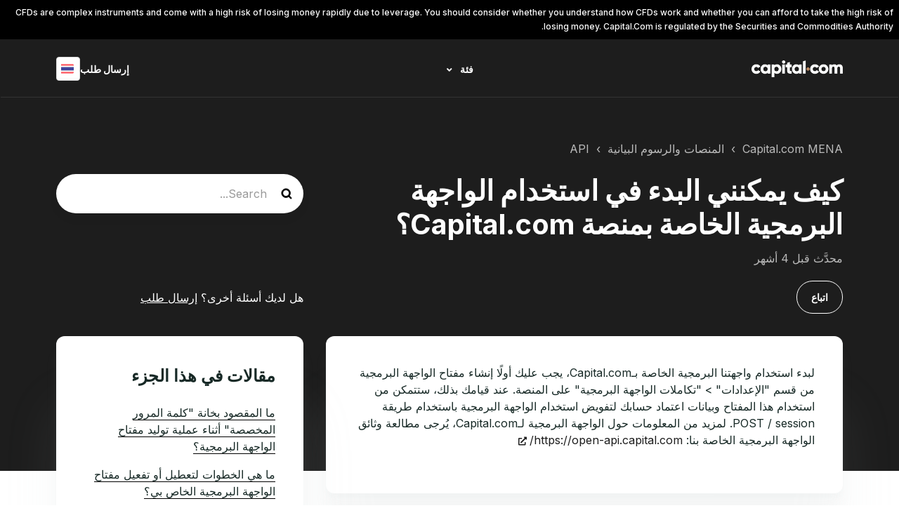

--- FILE ---
content_type: text/html; charset=utf-8
request_url: https://help.capitalccmena.com/hc/ar/articles/17845849019154-%D9%83%D9%8A%D9%81-%D9%8A%D9%85%D9%83%D9%86%D9%86%D9%8A-%D8%A7%D9%84%D8%A8%D8%AF%D8%A1-%D9%81%D9%8A-%D8%A7%D8%B3%D8%AA%D8%AE%D8%AF%D8%A7%D9%85-%D8%A7%D9%84%D9%88%D8%A7%D8%AC%D9%87%D8%A9-%D8%A7%D9%84%D8%A8%D8%B1%D9%85%D8%AC%D9%8A%D8%A9-%D8%A7%D9%84%D8%AE%D8%A7%D8%B5%D8%A9-%D8%A8%D9%85%D9%86%D8%B5%D8%A9-Capital-com
body_size: 10546
content:
<!DOCTYPE html>
<html dir="rtl" lang="ar">
<head>
  <meta charset="utf-8" />
  <!-- v26858 -->


  <title>كيف يمكنني البدء في استخدام الواجهة البرمجية الخاصة بمنصة Capital.com؟ &ndash; Capital.com MENA</title>

  

  <meta name="description" content="لبدء استخدام واجهتنا البرمجية الخاصة بـCapital.com، يجب عليك أولًا إنشاء مفتاح الواجهة البرمجية من قسم &quot;الإعدادات&quot; &gt;..." /><meta property="og:image" content="https://help.capitalccmena.com/hc/theming_assets/01HZKNR3YHV1Z713FGRPPGHA66" />
<meta property="og:type" content="website" />
<meta property="og:site_name" content="Capital.com MENA" />
<meta property="og:title" content="كيف يمكنني البدء في استخدام الواجهة البرمجية الخاصة بمنصة Capital.com؟" />
<meta property="og:description" content="لبدء استخدام واجهتنا البرمجية الخاصة بـCapital.com، يجب عليك أولًا إنشاء مفتاح الواجهة البرمجية من قسم &quot;الإعدادات&quot; &gt; &quot;تكاملات الواجهة البرمجية&quot; على المنصة. عند قيامك بذلك، ستتمكن من استخدام هذا ..." />
<meta property="og:url" content="https://help.capitalccmena.com/hc/ar/articles/17845849019154" />
<link rel="canonical" href="https://help.capitalccmena.com/hc/ar/articles/17845849019154-%D9%83%D9%8A%D9%81-%D9%8A%D9%85%D9%83%D9%86%D9%86%D9%8A-%D8%A7%D9%84%D8%A8%D8%AF%D8%A1-%D9%81%D9%8A-%D8%A7%D8%B3%D8%AA%D8%AE%D8%AF%D8%A7%D9%85-%D8%A7%D9%84%D9%88%D8%A7%D8%AC%D9%87%D8%A9-%D8%A7%D9%84%D8%A8%D8%B1%D9%85%D8%AC%D9%8A%D8%A9-%D8%A7%D9%84%D8%AE%D8%A7%D8%B5%D8%A9-%D8%A8%D9%85%D9%86%D8%B5%D8%A9-Capital-com">
<link rel="alternate" hreflang="ar" href="https://help.capitalccmena.com/hc/ar/articles/17845849019154-%D9%83%D9%8A%D9%81-%D9%8A%D9%85%D9%83%D9%86%D9%86%D9%8A-%D8%A7%D9%84%D8%A8%D8%AF%D8%A1-%D9%81%D9%8A-%D8%A7%D8%B3%D8%AA%D8%AE%D8%AF%D8%A7%D9%85-%D8%A7%D9%84%D9%88%D8%A7%D8%AC%D9%87%D8%A9-%D8%A7%D9%84%D8%A8%D8%B1%D9%85%D8%AC%D9%8A%D8%A9-%D8%A7%D9%84%D8%AE%D8%A7%D8%B5%D8%A9-%D8%A8%D9%85%D9%86%D8%B5%D8%A9-Capital-com">
<link rel="alternate" hreflang="en-us" href="https://help.capitalccmena.com/hc/en-us/articles/17845849019154-How-to-start-using-Capital-com-API">
<link rel="alternate" hreflang="x-default" href="https://help.capitalccmena.com/hc/en-us/articles/17845849019154-How-to-start-using-Capital-com-API">

  <link rel="stylesheet" href="//static.zdassets.com/hc/assets/application-f34d73e002337ab267a13449ad9d7955.css" media="all" id="stylesheet" />
  <link rel="stylesheet" type="text/css" href="/hc/theming_assets/1306596/17667227060242/style.css?digest=30237812478738">

  <link rel="icon" type="image/x-icon" href="/hc/theming_assets/01K7KAZFYWFEZAF128AYFR0090">

    

  <meta name="viewport" content="width=device-width, initial-scale=1.0" />
<link rel="preconnect" href="https://fonts.gstatic.com" />










<link
  href="https://fonts.googleapis.com/css2?family=Inter:wght@400;500;700&display=swap"
  rel="stylesheet">
















<link
  href="https://fonts.googleapis.com/css2?family=Inter:wght@400;500;700&display=swap"
  rel="stylesheet">






<link rel="stylesheet" href="https://use.fontawesome.com/releases/v5.15.3/css/all.css">
<link rel="stylesheet" href="//cdn.jsdelivr.net/gh/highlightjs/cdn-release@10.7.2/build/styles/github.min.css">
<link rel="stylesheet" href="//cdn.jsdelivr.net/npm/magnific-popup@1.1.0/dist/magnific-popup.min.css">
<link rel="stylesheet" href="/hc/theming_assets/01HZKNR3PPNTE2QW9WFQ2EA6FE">

<script src="//cdn.jsdelivr.net/npm/jquery@3.6.0/dist/jquery.min.js"></script>
<script src="//cdn.jsdelivr.net/npm/magnific-popup@1.1.0/dist/jquery.magnific-popup.min.js"></script>
<script src="//cdn.jsdelivr.net/gh/highlightjs/cdn-release@10.7.2/build/highlight.min.js"></script>

<script>
  window.LotusConfig = {
  	icons: {
  		default: "",
  		"18943780624786": "/hc/theming_assets/01JN12CMBM5P1MSDM58WWZXCTS",
  		"17841748356242": "/hc/theming_assets/01JN0WPVQRNATPHFE82RSGDDAJ",
  		"17841765136658": "/hc/theming_assets/01JN0WQ2FNYDQ9GD2V41WC3ZCD",
  		"18946421905426": "/hc/theming_assets/01JN0WPX4CE5R4DW72CPHMWZ89",
  		"17841743420178": "/hc/theming_assets/01JP09BWHSR5YSX3VS7Z52TRVZ",
  		"17841736333714": "/hc/theming_assets/01JN0WPZQGKWQV0ZHQTVN7BAC4",
  	}
  };
  LotusConfig.css = {
    activeClass: 'is-active',
    hiddenClass: 'is-hidden'
  };
  LotusConfig.signedIn = false;
</script>
<script src="https://cdn.jsdelivr.net/npm/@ryangjchandler/spruce@2.x.x/dist/spruce.umd.js"></script>
<script src="https://cdn.jsdelivr.net/gh/alpinejs/alpine@v2.8.2/dist/alpine.min.js"></script>
<script>
  window.Spruce.store('mobileMenu', {
    isOpen: false,
  });
</script>
<script src="/hc/theming_assets/01HZKNR0AS90C7WQP4YXJFNTF6"></script>
<script src="/hc/theming_assets/01HZKNR3TH6H5D96ECHG98YS7S"></script>
<script src="/hc/theming_assets/01HZKNR1WRA5DSB00DTVY796A7"></script>
<script src="/hc/theming_assets/01HZKNR1S8HSDQPZFM50X6NTCB"></script>
<script src="/hc/theming_assets/01HZKNR247YSQ1Y7QX8NAHKDKE"></script>
<script src="/hc/theming_assets/01HZKNR2BJJTHFP86ZSTN0ADSG"></script>
<script src="/hc/theming_assets/01HZKNR342ZRF4HPFM13V99WWW"></script>
<script src="/hc/theming_assets/01HZKNR1DG78KC480PNJET6WN1"></script>
<script src="/hc/theming_assets/01HZKNR381CRM5GNBN8JWYWEE9"></script>
<script src="/hc/theming_assets/01HZKNR2K8451JX61NTQMQVTVN"></script>
<script src="/hc/theming_assets/01HZKNR3090GV1GK0321VB9Z0B"></script>
<script src="/hc/theming_assets/01HZKNR2FKSJ8HKC109P7P2A1P"></script>

  
</head>
<body class="">
  
  
  

  <a class="lt-skip-navigation" tabindex="1" href="#main-content">التخطي إلى المحتوى الرئيسي</a>

<div class="riskwarning" id="risk-warning">
  <div class="riskwarning-text">
    CFDs are complex instruments and come with a high risk of losing money rapidly due to leverage. You should consider whether you understand how CFDs work and whether you can afford to take the high risk of losing money. Capital.Com is regulated by the Securities and Commodities Authority.
  </div>
</div>

<div class="placeholder">&nbsp;</div>

<div class="lt-layout">
  <header class="lt-topbar lt-container lt-pb-4 lt-pt-7 lt-py-lg-3 lt-d-print-none" data-topbar>
    <div class="lt-container-inner lt-topbar__wrap lt-d-flex lt-align-items-center lt-justify-content-between lt-w-100 lt-position-relative">
      <div class="lt-d-flex lt-align-items-center">
        <a title="الصفحة الرئيسية" href="/hc/ar">
        <img class="lt-topbar__logo" src="/hc/theming_assets/01HZKNR3YHV1Z713FGRPPGHA66" alt="شعار">
        </a>
        
      </div>

      <button class="lt-menu-toggle" aria-label="تبديل قائمة التصفح" aria-controls="user-nav" type="button"
        x-data="{}" x-bind:aria-expanded="$store.mobileMenu.isOpen" x-bind:class="{'is-active': $store.mobileMenu.isOpen}"
        x-on:click="$store.mobileMenu.isOpen = !$store.mobileMenu.isOpen"
        x-on:keydown.escape="$store.mobileMenu.isOpen = false">
        <span></span>
      </button>

      <nav
        class="lt-topbar__controls lt-d-flex lt-flex-column lt-align-items-start lt-flex-lg-row lt-justify-content-lg-end lt-flex-lg-grow-1 lt-align-items-lg-center"
        id="user-nav" x-data="{}" x-bind:aria-expanded="$store.mobileMenu.isOpen"
        x-bind:class="{'is-active': $store.mobileMenu.isOpen}" x-on:keydown.escape="$store.mobileMenu.isOpen = false">
        <div class="lt-topbar__main-nav lt-flex-lg-grow-1 lt-justify-content-lg-center lt-text-lg-center">
            
            
            
          
          <div class="lt-dropdown lt-dropdown--topbar"
              x-data="Theme.categoryMenu()"
              x-init="fetchCategories()"
              x-cloak
              >
            <button class="lt-dropdown-toggle lt-btn--topbar" aria-haspopup="true" x-show="categories.length > 1">
              فئة
            </button>
            <span class="lt-dropdown-menu lt-dropdown-menu--topbar" role="menu">
              <template x-for="(category, index) in categories" :key="index">
                <a :href="category.html_url" x-text="category.name" rel="nofollow" role="menuitem">
                </a>
              </template>
            </span>
          </div>
          
        </div>


        <div class="lt-topbar__right">
          
          <a class="lt-topbar__link" href="/hc/ar/requests/new">إرسال طلب</a>
          

          
          
          

          
          <div class="lt-dropdown language-selector language-selector--flags" aria-haspopup="true">
            <a data-url="/hc/change_language/ar?return_to=%2Fhc%2Far%2Farticles%2F17845849019154-%25D9%2583%25D9%258A%25D9%2581-%25D9%258A%25D9%2585%25D9%2583%25D9%2586%25D9%2586%25D9%258A-%25D8%25A7%25D9%2584%25D8%25A8%25D8%25AF%25D8%25A1-%25D9%2581%25D9%258A-%25D8%25A7%25D8%25B3%25D8%25AA%25D8%25AE%25D8%25AF%25D8%25A7%25D9%2585-%25D8%25A7%25D9%2584%25D9%2588%25D8%25A7%25D8%25AC%25D9%2587%25D8%25A9-%25D8%25A7%25D9%2584%25D8%25A8%25D8%25B1%25D9%2585%25D8%25AC%25D9%258A%25D8%25A9-%25D8%25A7%25D9%2584%25D8%25AE%25D8%25A7%25D8%25B5%25D8%25A9-%25D8%25A8%25D9%2585%25D9%2586%25D8%25B5%25D8%25A9-Capital-com" class="lt-dropdown-toggle topbar__link">
              العربية
            </a>
              <span class="lt-dropdown-menu lt-dropdown-menu--topbar" role="menu">
                
                  <a data-url="/hc/change_language/en-us?return_to=%2Fhc%2Fen-us%2Farticles%2F17845849019154-How-to-start-using-Capital-com-API" href="/hc/change_language/en-us?return_to=%2Fhc%2Fen-us%2Farticles%2F17845849019154-How-to-start-using-Capital-com-API" dir="ltr" rel="nofollow"
                  role="menuitem">
                    English (US)
                  </a>
                
              </span>
          </div>
          
        </div>
      </nav>
    </div>
    <div class="lt-topbar__line"></div>
  </header>

  <div class="lt-layout__main">



  <main role="main">
    <div class="article" itemscope itemtype="http://schema.org/Article">
  <div class="lt-start-screen-wrap lt-start-screen-wrap--pb lt-container">
    <div class="lt-container-inner">
      <div class="lt-breadcrumbs-wrapper lt-pt-lg-5 lt-pb-lg-4"><ol class="breadcrumbs">
  
    <li title="Capital.com MENA">
      
        <a href="/hc/ar">Capital.com MENA</a>
      
    </li>
  
    <li title="المنصات والرسوم البيانية">
      
        <a href="/hc/ar/categories/18946421905426-%D8%A7%D9%84%D9%85%D9%86%D8%B5%D8%A7%D8%AA-%D9%88%D8%A7%D9%84%D8%B1%D8%B3%D9%88%D9%85-%D8%A7%D9%84%D8%A8%D9%8A%D8%A7%D9%86%D9%8A%D8%A9">المنصات والرسوم البيانية</a>
      
    </li>
  
    <li title="API">
      
        <a href="/hc/ar/sections/17842282082834-API">API</a>
      
    </li>
  
</ol>
</div>
      <header class="lt-article__header">
        <div class="lt-row lt-align-items-sm-center lt-mb-4">
          <div
            class="lt-article__search lt-search-box lt-search-box--small lt-search-box--icon lt-mb-4 lt-col-sm-12 lt-col-lg-4 lt-align-self-lg-start lt-d-print-none">
            <form role="search" class="search" data-search="" data-instant="true" autocomplete="off" action="/hc/ar/search" accept-charset="UTF-8" method="get"><input type="hidden" name="utf8" value="&#x2713;" autocomplete="off" /><input type="search" name="query" id="query" placeholder="guide_search" autocomplete="off" aria-label="guide_search" /></form>
          </div>
          <div class="lt-article__heading lt-col-sm-12 lt-col-lg-8">
            <h1 class="lt-page__title lt-mb-3 lt-order-md-0">كيف يمكنني البدء في استخدام الواجهة البرمجية الخاصة بمنصة Capital.com؟</h1>
            <div class="lt-article__date">
              
                محدَّث <time datetime="2025-08-27T11:45:51Z" title="2025-08-27T11:45:51Z" data-datetime="relative">27 اغسطس، 2025 11:45</time>
              
            </div>
          </div>
        </div>
        <div class="lt-row lt-align-items-sm-center lt-mb-8">
          <div class="lt-col-sm-12 lt-col-lg-8">
            <div class="lt-d-sm-flex lt-justify-content-between lt-align-items-center">
              

              <div class="lt-article-subscribe lt-d-flex lt-d-print-none lt-align-items-center">
                

                
                  <div data-helper="subscribe" data-json="{&quot;item&quot;:&quot;article&quot;,&quot;url&quot;:&quot;/hc/ar/articles/17845849019154-%D9%83%D9%8A%D9%81-%D9%8A%D9%85%D9%83%D9%86%D9%86%D9%8A-%D8%A7%D9%84%D8%A8%D8%AF%D8%A1-%D9%81%D9%8A-%D8%A7%D8%B3%D8%AA%D8%AE%D8%AF%D8%A7%D9%85-%D8%A7%D9%84%D9%88%D8%A7%D8%AC%D9%87%D8%A9-%D8%A7%D9%84%D8%A8%D8%B1%D9%85%D8%AC%D9%8A%D8%A9-%D8%A7%D9%84%D8%AE%D8%A7%D8%B5%D8%A9-%D8%A8%D9%85%D9%86%D8%B5%D8%A9-Capital-com/subscription.json&quot;,&quot;follow_label&quot;:&quot;اتباع&quot;,&quot;unfollow_label&quot;:&quot;إلغاء المتابعة&quot;,&quot;following_label&quot;:&quot;متابِع&quot;,&quot;can_subscribe&quot;:true,&quot;is_subscribed&quot;:false}"></div>
                
              </div>
            </div>
          </div>
          <div class="lt-col-sm-12 lt-col-lg-4 lt-mt-4 lt-mt-lg-0 lt-article__callout">هل لديك أسئلة أخرى؟ <a href="/hc/ar/requests/new">إرسال طلب</a></div>
        </div>
      </header>
    </div>
    <div class="lt-hero-unit__decor">
      <div class="lt-hero-unit__decor--svg">
        <svg width='1440' height='91'  fill='none' xmlns='http://www.w3.org/2000/svg'>
          <path class="lt-hero-unit__decor--path" width="100%" d='M0 7H1920V91L0 7Z' fill-opacity='0.05'/>
        </svg>
      </div>
      <div class="lt-hero-unit__decor--svg">
        <svg width='1440' height='91'  fill='none' xmlns='http://www.w3.org/2000/svg'>
          <path class="lt-hero-unit__decor--path" width="100%" d='M0 7H1920V0.5L0 43L0 7Z' fill-opacity='0.1'/>
        </svg>
      </div>
    </div>
  </div>

  <div class="lt-container lt-article-page">
    <div class="lt-container-inner">
      <div class="lt-article-container" id="main-content">
        <div class="lt-article-container__column lt-article-container__sidenav">
          <div class="lt-block lt-block--shadow" data-sidenav='{"mobileBreakpoint": 991}'></div>
        </div>
        <div class="lt-article-container__column lt-article-container__article">
          <div class="lt-block lt-p-4 lt-p-lg-6 lt-article__box">
            <div class="lt-article__body" data-article itemprop="articleBody">
              <p><span data-sheets-root="1" data-sheets-value="{&quot;1&quot;:2,&quot;2&quot;:&quot;لبدء استخدام واجهتنا البرمجية الخاصة بـCapital.com، يجب عليك أولًا إنشاء مفتاح الواجهة البرمجية من قسم \&quot;الإعدادات\&quot; > \&quot;تكاملات الواجهة البرمجية\&quot; على المنصة. عند قيامك بذلك، ستتمكن من استخدام هذا المفتاح وبيانات اعتماد حسابك لتفويض استخدام الواجهة البرمجية باستخدام طريقة POST / session. لمزيد من المعلومات حول الواجهة البرمجية لـCapital.com، يُرجى مطالعة وثائق الواجهة البرمجية الخاصة بنا: https://open-api.capital.com/&quot;}" data-sheets-userformat="{&quot;2&quot;:9149,&quot;3&quot;:{&quot;1&quot;:0},&quot;5&quot;:{&quot;1&quot;:[{&quot;1&quot;:2,&quot;2&quot;:0,&quot;5&quot;:{&quot;1&quot;:2,&quot;2&quot;:10132122}},{&quot;1&quot;:0,&quot;2&quot;:0,&quot;3&quot;:3},{&quot;1&quot;:1,&quot;2&quot;:0,&quot;4&quot;:1}]},&quot;6&quot;:{&quot;1&quot;:[{&quot;1&quot;:2,&quot;2&quot;:0,&quot;5&quot;:{&quot;1&quot;:2,&quot;2&quot;:10132122}},{&quot;1&quot;:0,&quot;2&quot;:0,&quot;3&quot;:3},{&quot;1&quot;:1,&quot;2&quot;:0,&quot;4&quot;:1}]},&quot;7&quot;:{&quot;1&quot;:[{&quot;1&quot;:2,&quot;2&quot;:0,&quot;5&quot;:{&quot;1&quot;:2,&quot;2&quot;:10132122}},{&quot;1&quot;:0,&quot;2&quot;:0,&quot;3&quot;:3},{&quot;1&quot;:1,&quot;2&quot;:0,&quot;4&quot;:1}]},&quot;8&quot;:{&quot;1&quot;:[{&quot;1&quot;:2,&quot;2&quot;:0,&quot;5&quot;:{&quot;1&quot;:2,&quot;2&quot;:10132122}},{&quot;1&quot;:0,&quot;2&quot;:0,&quot;3&quot;:3},{&quot;1&quot;:1,&quot;2&quot;:0,&quot;4&quot;:1}]},&quot;10&quot;:2,&quot;11&quot;:4,&quot;12&quot;:1,&quot;16&quot;:10}">لبدء استخدام واجهتنا البرمجية الخاصة بـCapital.com، يجب عليك أولًا إنشاء مفتاح الواجهة البرمجية من قسم "الإعدادات" &gt; "تكاملات الواجهة البرمجية" على المنصة. عند قيامك بذلك، ستتمكن من استخدام هذا المفتاح وبيانات اعتماد حسابك لتفويض استخدام الواجهة البرمجية باستخدام طريقة POST / session. لمزيد من المعلومات حول الواجهة البرمجية لـCapital.com، يُرجى مطالعة وثائق الواجهة البرمجية الخاصة بنا: <a href="https://open-api.capital.com/" target="_blank" rel="noopener noreferrer">https://open-api.capital.com/</a>&nbsp;</span></p>
            </div>

            

            <div data-prevnext></div>
          </div>
        </div>

        <div class="lt-article-container__column lt-article-container__toc lt-d-print-none">
          <div data-toc='{"mobileBreakpoint": 991}'></div>
        </div>

        
        <div class="lt-article-container__column lt-article-container__sidebar lt-d-print-none">
          <section class="lt-section-articles lt-py-4 lt-py-lg-6">
            <h3 class="lt-section-articles__title lt-fs-3 lt-px-6 lt-mb-3">مقالات في هذا الجزء</h3>
            <ul class="lt-section-articles__list lt-my-0">
              
              <li class="lt-section-articles__item lt-px-6 lt-py-2">
                <a href="/hc/ar/articles/17846132292882-%D9%85%D8%A7-%D8%A7%D9%84%D9%85%D9%82%D8%B5%D9%88%D8%AF-%D8%A8%D8%AE%D8%A7%D9%86%D8%A9-%D9%83%D9%84%D9%85%D8%A9-%D8%A7%D9%84%D9%85%D8%B1%D9%88%D8%B1-%D8%A7%D9%84%D9%85%D8%AE%D8%B5%D8%B5%D8%A9-%D8%A3%D8%AB%D9%86%D8%A7%D8%A1-%D8%B9%D9%85%D9%84%D9%8A%D8%A9-%D8%AA%D9%88%D9%84%D9%8A%D8%AF-%D9%85%D9%81%D8%AA%D8%A7%D8%AD-%D8%A7%D9%84%D9%88%D8%A7%D8%AC%D9%87%D8%A9-%D8%A7%D9%84%D8%A8%D8%B1%D9%85%D8%AC%D9%8A%D8%A9"
                  class="lt-section-articles__link ">ما المقصود بخانة &quot;كلمة المرور المخصصة&quot; أثناء عملية توليد مفتاح الواجهة البرمجية؟</a>
              </li>
              
              <li class="lt-section-articles__item lt-px-6 lt-py-2">
                <a href="/hc/ar/articles/17846113462290-%D9%85%D8%A7-%D9%87%D9%8A-%D8%A7%D9%84%D8%AE%D8%B7%D9%88%D8%A7%D8%AA-%D9%84%D8%AA%D8%B9%D8%B7%D9%8A%D9%84-%D8%A3%D9%88-%D8%AA%D9%81%D8%B9%D9%8A%D9%84-%D9%85%D9%81%D8%AA%D8%A7%D8%AD-%D8%A7%D9%84%D9%88%D8%A7%D8%AC%D9%87%D8%A9-%D8%A7%D9%84%D8%A8%D8%B1%D9%85%D8%AC%D9%8A%D8%A9-%D8%A7%D9%84%D8%AE%D8%A7%D8%B5-%D8%A8%D9%8A"
                  class="lt-section-articles__link ">ما هي الخطوات لتعطيل أو تفعيل مفتاح الواجهة البرمجية الخاص بي؟</a>
              </li>
              
              <li class="lt-section-articles__item lt-px-6 lt-py-2">
                <a href="/hc/ar/articles/17845883565970-%D8%A3%D9%8A%D9%86-%D9%8A%D9%85%D9%83%D9%86%D9%86%D9%8A-%D8%A7%D9%84%D8%B9%D8%AB%D9%88%D8%B1-%D8%B9%D9%84%D9%89-%D8%AA%D9%81%D8%A7%D8%B5%D9%8A%D9%84-%D8%A5%D8%B6%D8%A7%D9%81%D9%8A%D8%A9-%D8%AA%D8%AE%D8%B5-%D9%85%D9%81%D8%AA%D8%A7%D8%AD-%D8%A7%D9%84%D9%88%D8%A7%D8%AC%D9%87%D8%A9-%D8%A7%D9%84%D8%A8%D8%B1%D9%85%D8%AC%D9%8A%D8%A9"
                  class="lt-section-articles__link ">أين يمكنني العثور على تفاصيل إضافية تخص مفتاح الواجهة البرمجية؟</a>
              </li>
              
              <li class="lt-section-articles__item lt-px-6 lt-py-2">
                <a href="/hc/ar/articles/17845849019154-%D9%83%D9%8A%D9%81-%D9%8A%D9%85%D9%83%D9%86%D9%86%D9%8A-%D8%A7%D9%84%D8%A8%D8%AF%D8%A1-%D9%81%D9%8A-%D8%A7%D8%B3%D8%AA%D8%AE%D8%AF%D8%A7%D9%85-%D8%A7%D9%84%D9%88%D8%A7%D8%AC%D9%87%D8%A9-%D8%A7%D9%84%D8%A8%D8%B1%D9%85%D8%AC%D9%8A%D8%A9-%D8%A7%D9%84%D8%AE%D8%A7%D8%B5%D8%A9-%D8%A8%D9%85%D9%86%D8%B5%D8%A9-Capital-com"
                  class="lt-section-articles__link is-active">كيف يمكنني البدء في استخدام الواجهة البرمجية الخاصة بمنصة Capital.com؟</a>
              </li>
              
              <li class="lt-section-articles__item lt-px-6 lt-py-2">
                <a href="/hc/ar/articles/17845866232210-%D9%85%D8%A7-%D9%87%D9%8A-%D8%A7%D9%84%D8%A3%D9%86%D9%88%D8%A7%D8%B9-%D8%A7%D9%84%D9%85%D8%AA%D8%A7%D8%AD%D8%A9-%D9%84%D8%AF%D9%8A%D9%83%D9%85-%D9%85%D9%86-%D8%A7%D9%84%D9%88%D8%A7%D8%AC%D9%87%D8%A7%D8%AA-%D8%A7%D9%84%D8%A8%D8%B1%D9%85%D8%AC%D9%8A%D8%A9"
                  class="lt-section-articles__link ">ما هي الأنواع المتاحة لديكم من الواجهات البرمجية؟</a>
              </li>
              
              <li class="lt-section-articles__item lt-px-6 lt-py-2">
                <a href="/hc/ar/articles/17845850277266-%D9%87%D9%84-%D9%8A%D9%85%D9%83%D9%86%D9%86%D9%8A-%D8%A7%D8%B3%D8%AA%D8%AE%D8%AF%D8%A7%D9%85-%D8%A7%D9%84%D9%88%D8%A7%D8%AC%D9%87%D8%A7%D8%AA-%D8%A7%D9%84%D8%A8%D8%B1%D9%85%D8%AC%D9%8A%D8%A9-%D8%A7%D9%84%D8%AE%D8%A7%D8%B5%D8%A9-%D8%A8%D9%80-Capital-com-%D8%B9%D9%84%D9%89-%D8%A7%D9%84%D8%AD%D8%B3%D8%A7%D8%A8-%D8%A7%D9%84%D8%AA%D8%AC%D8%B1%D9%8A%D8%A8%D9%8A"
                  class="lt-section-articles__link ">هل يمكنني استخدام الواجهات البرمجية الخاصة بـ Capital.com على الحساب التجريبي؟</a>
              </li>
              
              <li class="lt-section-articles__item lt-px-6 lt-py-2">
                <a href="/hc/ar/articles/17845494085266-%D9%83%D9%8A%D9%81-%D8%AA%D8%AA%D9%85-%D8%B9%D9%85%D9%84%D9%8A%D8%A9-%D8%AA%D9%88%D9%84%D9%8A%D8%AF-%D9%85%D9%81%D8%AA%D8%A7%D8%AD-%D8%A7%D9%84%D9%88%D8%A7%D8%AC%D9%87%D8%A9-%D8%A7%D9%84%D8%A8%D8%B1%D9%85%D8%AC%D9%8A%D8%A9"
                  class="lt-section-articles__link ">كيف تتم عملية توليد مفتاح الواجهة البرمجية؟</a>
              </li>
              
              <li class="lt-section-articles__item lt-px-6 lt-py-2">
                <a href="/hc/ar/articles/17845507013010-%D8%A3%D9%8A%D9%86-%D9%8A%D9%85%D9%83%D9%86%D9%86%D9%8A-%D8%A7%D9%84%D8%B9%D8%AB%D9%88%D8%B1-%D8%B9%D9%84%D9%89-%D9%85%D8%B3%D8%AA%D9%86%D8%AF%D8%A7%D8%AA-%D9%88%D9%88%D8%AB%D8%A7%D8%A6%D9%82-%D8%A7%D9%84%D9%88%D8%A7%D8%AC%D9%87%D8%A9-%D8%A7%D9%84%D8%A8%D8%B1%D9%85%D8%AC%D9%8A%D8%A9-%D8%A7%D9%84%D8%AE%D8%A7%D8%B5%D8%A9-%D8%A8%D9%83%D9%85"
                  class="lt-section-articles__link ">أين يمكنني العثور على مستندات ووثائق الواجهة البرمجية الخاصة بكم؟</a>
              </li>
              
              <li class="lt-section-articles__item lt-px-6 lt-py-2">
                <a href="/hc/ar/articles/17845522138514-%D9%87%D9%84-%D8%AA%D8%AF%D8%B9%D9%85-%D8%A7%D9%84%D9%88%D8%A7%D8%AC%D9%87%D8%A9-%D8%A7%D9%84%D8%A8%D8%B1%D9%85%D8%AC%D9%8A%D8%A9-%D8%A7%D9%84%D8%AE%D8%A7%D8%B5%D8%A9-%D8%A8%D9%83%D9%85-%D8%AC%D9%85%D9%8A%D8%B9-%D8%A7%D9%84%D8%A3%D8%AF%D9%88%D8%A7%D8%AA-%D8%A7%D9%84%D9%85%D8%A7%D9%84%D9%8A%D8%A9"
                  class="lt-section-articles__link ">هل تدعم الواجهة البرمجية الخاصة بكم جميع الأدوات المالية؟</a>
              </li>
              
              <li class="lt-section-articles__item lt-px-6 lt-py-2">
                <a href="/hc/ar/articles/17845453425170-%D9%85%D8%A7-%D9%87%D9%8A-%D9%85%D8%B3%D8%AA%D9%88%D9%8A%D8%A7%D8%AA-%D8%A7%D9%84%D8%B5%D9%84%D8%A7%D8%AD%D9%8A%D8%A7%D8%AA-%D8%A7%D9%84%D9%85%D8%AE%D8%AA%D9%84%D9%81%D8%A9-%D8%A7%D9%84%D9%85%D8%AA%D8%A7%D8%AD%D8%A9-%D9%84%D9%85%D9%81%D8%AA%D8%A7%D8%AD-%D8%A7%D9%84%D9%88%D8%A7%D8%AC%D9%87%D8%A9-%D8%A7%D9%84%D8%A8%D8%B1%D9%85%D8%AC%D9%8A%D8%A9"
                  class="lt-section-articles__link ">ما هي مستويات الصلاحيات المختلفة المتاحة لمفتاح الواجهة البرمجية؟</a>
              </li>
              
            </ul>
            
            <div class="lt-px-lg-6">
              <a href="/hc/ar/sections/17842282082834-API" class="lt-btn lt-btn--default">عرض المزيد</a>
            </div>
            
          </section>
        </div>
        
      </div>
    </div>
  </div>
</div>

<div class="lt-container lt-bg-light lt-py-4 lt-d-print-none">
  <div class="lt-container-inner">
    <footer class="lt-text-center lt-text-md-start lt-py-3">
      
      <div class="lt-row lt-lg-8">
        <div class="lt-article-vote lt-col-md-5 lt-mb-6 lt-lg-0">
          <div class="lt-article-vote__question lt-fs-4 lt-mb-4">هل كان هذا المقال مفيداً؟</div>
          <div class="lt-article-vote__controls ">
            <button type="button" class="lt-article-vote__item lt-article-vote__item--up lt-me-1" data-auth-action="signin" aria-label="كان هذا المقال مفيدًا" aria-pressed="false">نعم</button>
            <button type="button" class="lt-article-vote__item lt-article-vote__item--down lt-ms-1" data-auth-action="signin" aria-label="لم يكن هذا المقال مفيدًا" aria-pressed="false">لا</button>
          </div>
          <small class="lt-article-vote__count lt-mt-4">
            <span class="lt-article-vote-label">0 من 0 وجدوا هذا مفيداً</span>
          </small>
        </div>
        
        
      </div>
    </footer>

    <div id="footer-submit-ticket">
      <article class="lt-footer-submit-ticket lt-block lt-block--shadow lt-mb-3 lt-mb-md-5 lt-pt-7 lt-pb-8 lt-px-4 lt-d-md-flex lt-justify-content-md-between lt-pt-md-8 lt-pb-md-9 lt-px-md-8 lt-mt-md-5">
        <div class="lt-footer-submit-ticket__illustration lt-order-md-2">
          <img src="/hc/theming_assets/01HZKNR5CY7C3M8YC584ZAAEJY" class="lt-footer-submit-ticket__img">
        </div>
        <div class="lt-footer-submit-ticket__text lt-mt-5 lt-order-md-1x lt-mt-md-0 lt-d-md-flex lt-flex-md-column lt-justify-content-md-between">
          <div class="lt-footer-submit-ticket__heading lt-flex-md-grow-1">
            <h3 class="lt-footer-submit-ticket__title lt-fs-2 lt-mb-3">
              
                تواصل معنا
              
            </h3>
            <span class="lt-footer-submit-ticket__descr lt-d-inline-block lt-mb-7">
              
                لا تزال لديك أسئلة؟ في حال لم تجد ما تحتاجه، يمكنك إرسال استفسارك من خلال نموذج التواصل الخاص بنا.
              
            </span>
          </div>
          <a class="lt-footer-submit-ticket__link lt-btn lt-btn--primary" href="/hc/ar/requests/new">إرسال طلب</a>
        </div>
      </article>
    </div>

    
      <ul class="lt-list-unstyled lt-row lt-row-cols-md-2 lt-contact-info__list lt-p-0">
        
        
        
        
      </ul>
    
  </div>
</div>


</div>

  </main>

  </div>
<footer class="lt-footer lt-container lt-py-8 lt-d-print-none">
  <div class="lt-container-inner lt-d-flex lt-flex-column lt-flex-sm-row lt-justify-content-between lt-align-items-center">
    <div class="lt-footer__copyright copyright lt-mb-4 lt-mb-sm-0">
      <p>&copy; Capital.com MENA</p>
      
    </div>
    <div>
      
      <a href=""
        target="_blank" class="lt-footer__social-link fab fa-facebook">
        <span class="sr-only">Facebook</span>
      </a>
      
      
      <a href=""
        target="_blank" class="lt-footer__social-link fab fa-twitter">
        <span class="sr-only">Twitter</span>
      </a>
      
      
      <a href=""
        target="_blank" class="lt-footer__social-link fab fa-youtube">
        <span class="sr-only">YouTube</span>
      </a>
      
      
      <a href=""
        target="_blank" class="lt-footer__social-link fab fa-linkedin">
        <span class="sr-only">LinkedIn</span>
      </a>
      
      
      <a href=""
        target="_blank" class="lt-footer__social-link fab fa-instagram">
        <span class="sr-only">Instagram</span>
      </a>
      
    </div>
  </div>
</footer>
</div>

<button class="lt-scroll-to-top fa fa-angle-up lt-d-print-none lt-p-0 lt-d-none lt-d-md-flex lt-justify-content-center lt-align-items-center" data-scroll-to-top>
  <div class="sr-only">الرجوع إلى الأعلى</div>
</button>


<div hidden data-lt-i18n-dictionary>
  <div data-lt-i18n="search_placeholder">Search...
  </div>
</div>

<script>
  var $ltDictionary = $('[data-lt-i18n-dictionary]');
  $('[role="search"] input[type="search"]').each(function (index, el) {
    $(el).attr('placeholder', $ltDictionary.find('[data-lt-i18n="search_placeholder"]').html());
  });
</script>


<div class="lt-backdrop" x-data="" x-bind:class="{'is-active': $store.mobileMenu.isOpen}"
  x-on:click="$store.mobileMenu.isOpen = false">
</div>


  <div data-custom-blocks-data hidden>
    <div data-field="url">
      
        
          
        
      
    </div>
    <div data-field="imageUrl">/hc/theming_assets/01HZKNR4K887XDEA5NJP7PXMJV</div>
    <div data-field="title">
      
        
      
    </div>
    <div data-field="text">
      
        
      
    </div>
  </div>



  <div data-custom-blocks-data hidden>
    <div data-field="type">custom</div>
    <div data-field="url">
      
        
          
        
      
    </div>
    <div data-field="imageUrl">/hc/theming_assets/01HZKNR4Q4GRG2EQYW1G832FVS</div>
    <div data-field="title">
      
        
      
    </div>
    <div data-field="text">
      
        
      
    </div>
  </div>



  <div data-custom-blocks-data hidden>
    <div data-field="type">community</div>
    <div data-field="url">
      
        /hc/ar/community/topics
      
    </div>
    <div data-field="imageUrl">/hc/theming_assets/01HZKNR4V7Z51M6GNN5JMBB4JH</div>
    <div data-field="title">
      
        
      
    </div>
    <div data-field="text">
      
        
      
    </div>
  </div>



  <div data-custom-blocks-data hidden>
    <div data-field="type">custom</div>
    <div data-field="url">
      
        
          
        
      
    </div>
    <div data-field="imageUrl">/hc/theming_assets/01HZKNR4Z4JBAXADEZNDRFNGE5</div>
    <div data-field="title">
      
        
      
    </div>
    <div data-field="text">
      
        
      
    </div>
  </div>





<div hidden data-popular-searches>
  
    
  
</div>
<script src="/hc/theming_assets/01HZKNR2TZHMVM20A1F7V96FE7"></script>
<script src="/hc/theming_assets/01HZKNR2Q4JEF9XFV1TN5NK1E3"></script>
<script src="/hc/theming_assets/01HZKNR1HHF68R0R15H6X6EA79"></script>
<script src="/hc/theming_assets/01HZKNR1MXQ0E3H7N3VT83P24Q"></script>

    <div class="powered-by-zendesk">
  <svg xmlns="http://www.w3.org/2000/svg" width="26" height="26" focusable="false" viewBox="0 0 26 26">
    <path d="M12 8.2v14.5H0zM12 3c0 3.3-2.7 6-6 6S0 6.3 0 3h12zm2 19.7c0-3.3 2.7-6 6-6s6 2.7 6 6H14zm0-5.2V3h12z"/>
  </svg>

  <a href="https://www.zendesk.com/service/help-center/?utm_source=helpcenter&utm_medium=poweredbyzendesk&utm_campaign=text&utm_content=Capital.com" target="_blank" rel="nofollow">يعمل بواسطة Zendesk</a>
</div>


  <!-- / -->

  
  <script src="//static.zdassets.com/hc/assets/ar.74d38e907541af92272e.js"></script>
  

  <script type="text/javascript">
  /*

    Greetings sourcecode lurker!

    This is for internal Zendesk and legacy usage,
    we don't support or guarantee any of these values
    so please don't build stuff on top of them.

  */

  HelpCenter = {};
  HelpCenter.account = {"subdomain":"capital","environment":"production","name":"Capital.com"};
  HelpCenter.user = {"identifier":"da39a3ee5e6b4b0d3255bfef95601890afd80709","email":null,"name":"","role":"anonymous","avatar_url":"https://assets.zendesk.com/hc/assets/default_avatar.png","is_admin":false,"organizations":[],"groups":[]};
  HelpCenter.internal = {"asset_url":"//static.zdassets.com/hc/assets/","web_widget_asset_composer_url":"https://static.zdassets.com/ekr/snippet.js","current_session":{"locale":"ar","csrf_token":null,"shared_csrf_token":null},"usage_tracking":{"event":"article_viewed","data":"[base64]--f8982afcd2b615c2ccb81d0588d4ca9e63a589b2","url":"https://help.capitalccmena.com/hc/activity"},"current_record_id":"17845849019154","current_record_url":"/hc/ar/articles/17845849019154-%D9%83%D9%8A%D9%81-%D9%8A%D9%85%D9%83%D9%86%D9%86%D9%8A-%D8%A7%D9%84%D8%A8%D8%AF%D8%A1-%D9%81%D9%8A-%D8%A7%D8%B3%D8%AA%D8%AE%D8%AF%D8%A7%D9%85-%D8%A7%D9%84%D9%88%D8%A7%D8%AC%D9%87%D8%A9-%D8%A7%D9%84%D8%A8%D8%B1%D9%85%D8%AC%D9%8A%D8%A9-%D8%A7%D9%84%D8%AE%D8%A7%D8%B5%D8%A9-%D8%A8%D9%85%D9%86%D8%B5%D8%A9-Capital-com","current_record_title":"كيف يمكنني البدء في استخدام الواجهة البرمجية الخاصة بمنصة Capital.com؟","current_text_direction":"rtl","current_brand_id":17667227060242,"current_brand_name":"Capital.com MENA","current_brand_url":"https://capitalmena.zendesk.com","current_brand_active":true,"current_path":"/hc/ar/articles/17845849019154-%D9%83%D9%8A%D9%81-%D9%8A%D9%85%D9%83%D9%86%D9%86%D9%8A-%D8%A7%D9%84%D8%A8%D8%AF%D8%A1-%D9%81%D9%8A-%D8%A7%D8%B3%D8%AA%D8%AE%D8%AF%D8%A7%D9%85-%D8%A7%D9%84%D9%88%D8%A7%D8%AC%D9%87%D8%A9-%D8%A7%D9%84%D8%A8%D8%B1%D9%85%D8%AC%D9%8A%D8%A9-%D8%A7%D9%84%D8%AE%D8%A7%D8%B5%D8%A9-%D8%A8%D9%85%D9%86%D8%B5%D8%A9-Capital-com","show_autocomplete_breadcrumbs":true,"user_info_changing_enabled":false,"has_user_profiles_enabled":true,"has_end_user_attachments":true,"user_aliases_enabled":false,"has_anonymous_kb_voting":false,"has_multi_language_help_center":true,"show_at_mentions":false,"embeddables_config":{"embeddables_web_widget":false,"embeddables_help_center_auth_enabled":false,"embeddables_connect_ipms":false},"answer_bot_subdomain":"static","gather_plan_state":"subscribed","has_article_verification":true,"has_gather":true,"has_ckeditor":false,"has_community_enabled":false,"has_community_badges":true,"has_community_post_content_tagging":false,"has_gather_content_tags":true,"has_guide_content_tags":true,"has_user_segments":true,"has_answer_bot_web_form_enabled":true,"has_garden_modals":false,"theming_cookie_key":"hc-da39a3ee5e6b4b0d3255bfef95601890afd80709-2-preview","is_preview":false,"has_search_settings_in_plan":true,"theming_api_version":2,"theming_settings":{"toggle_translations":true,"body_bg":"rgba(255, 255, 255, 1)","brand_primary":"rgba(187, 139, 98, 1)","text_color":"#172926","border_color":"rgba(236, 238, 239, 1)","text_light_color":"#555D5C","link_color":"rgba(29, 29, 29, 1)","brand_info":"#5bc0de","brand_success":"rgba(187, 139, 98, 1)","brand_warning":"#fad782","brand_danger":"#ff5252","font_size_base":"16px","heading_font":"'Inter', Arial, Helvetica, sans-serif","heading_font_weight":"700","font_family_base":"'Inter', Arial, Helvetica, sans-serif","line_height_base":"1.5","logo":"/hc/theming_assets/01HZKNR3YHV1Z713FGRPPGHA66","logo_height":"24px","favicon":"/hc/theming_assets/01K7KAZFYWFEZAF128AYFR0090","border_radius_base":"4px","block_icon":"/hc/theming_assets/01HZKNR47C5YDZMK00MCZA2WXM","block_text_color":"rgba(0, 0, 0, 1)","block_1_bg":"rgba(255, 255, 255, 1)","block_2_bg":"rgba(255, 255, 255, 1)","block_3_bg":"rgba(255, 255, 255, 1)","topbar_bg":"rgba(29, 29, 29, 1)","topbar_text_color":"#fff","topbar_link_color":"#fff","show_help_center_name":false,"help_center_name":"Help Center","show_category_menu":true,"show_sign_in":false,"show_submit_a_request":true,"topbar_link_1_toggle":false,"topbar_link_1_title":"Product","topbar_link_1_url":"#link1","topbar_link_2_toggle":false,"topbar_link_2_title":"Topics","topbar_link_2_url":"#link2","topbar_link_3_toggle":false,"topbar_link_3_title":"FAQ","topbar_link_3_url":"#link3","footer_bg":"rgba(29, 29, 29, 1)","footer_text_color":"#fff","footer_link_color":"#fff","footer_social_link_color":"#fff","toggle_footer_creator_text":false,"footer_social_icon_height":"16px","show_faq_block":false,"faq_title":"FAQ","show_info_block":false,"toggle_custom_blocks":false,"category_tree_type":"boxes","toggle_promoted_articles":true,"promoted_articles_type":"list","toggle_contact_boxes":true,"toggle_bottom_cta":true,"toggle_recent_activities":false,"categories_per_line":3,"promoted_articles_per_line":3,"hero_unit_text_color":"#fff","use_hero_unit_image":true,"hero_unit_mask_bg":"rgba(7, 7, 7, 0.7)","hero_homepage_image":"/hc/theming_assets/01HZKNR4FKA2QBBZ8BM99QX9RH","hero_text_welcome":"guide_welcome_to_support_center","hero_title":"guide_how_can_we_help_you","hero_description":"guide_search_our_knowledge_base_for_answers_to_common_questions","search_placeholder":"guide_search","show_hero_unit_button":true,"show_popular_searches":false,"show_bottom_decor":false,"popular_searches_label":"","popular_searches_keywords":"","info_block_title":"","info_block_text":"","custom_blocks_per_line":4,"custom_blocks_title":"Getting Started","custom_block_1_toggle":true,"custom_block_1_type":"custom","custom_block_1_icon":"/hc/theming_assets/01HZKNR4K887XDEA5NJP7PXMJV","custom_block_1_title":"FAQ","custom_block_1_text":"Questions about Lotus Themes products and services","custom_block_1_url":"#","custom_block_2_toggle":true,"custom_block_2_type":"custom","custom_block_2_icon":"/hc/theming_assets/01HZKNR4Q4GRG2EQYW1G832FVS","custom_block_2_title":"Guides","custom_block_2_text":"Instructions related to themes installation and usage","custom_block_2_url":"#","custom_block_3_toggle":true,"custom_block_3_type":"community","custom_block_3_icon":"/hc/theming_assets/01HZKNR4V7Z51M6GNN5JMBB4JH","custom_block_3_title":"Community","custom_block_3_text":"Join discussions with other users","custom_block_3_url":"#","custom_block_4_toggle":true,"custom_block_4_type":"custom","custom_block_4_icon":"/hc/theming_assets/01HZKNR4Z4JBAXADEZNDRFNGE5","custom_block_4_title":"Hidden","custom_block_4_text":"Custom block text","custom_block_4_url":"#","custom_block_5_toggle":false,"custom_block_5_type":"custom","custom_block_5_icon":"/hc/theming_assets/01HZKNR534RD4DF6CZH0YEMNAE","custom_block_5_title":"Hidden","custom_block_5_text":"Custom block text","custom_block_5_url":"#","custom_block_6_toggle":false,"custom_block_6_type":"custom","custom_block_6_icon":"/hc/theming_assets/01HZKNR577W0C7QW3ADCHW776F","custom_block_6_title":"Hidden","custom_block_6_text":"Custom block text","custom_block_6_url":"#","bottom_cta_title":"guide_get_in_touch","bottom_cta_subtitle":"guide_still_have_questions","bottom_cta_image":"/hc/theming_assets/01HZKNR5CY7C3M8YC584ZAAEJY","contact_boxes_title":"","contact_boxes_per_line":3,"contact_boxes_icon_size":"2rem","contact_box_1_toggle":false,"contact_box_1_link_toggle":false,"contact_box_1_url":"#","contact_box_1_icon":"/hc/theming_assets/01HZKNR5GZ1D1KQ5GA4FKGSYE3","contact_box_1_title":"Register your product","contact_box_1_text":"You can get support that’s tailored to you, owner exclusives and more","contact_box_2_toggle":false,"contact_box_2_link_toggle":false,"contact_box_2_url":"#","contact_box_2_icon":"/hc/theming_assets/01HZKNR5N2C3TZ6QJVGBVMP9B2","contact_box_2_title":"Our helpline hours:","contact_box_2_text":"8:00am - 8:00pm CST Monday to Friday; 9:00am - 6:00pm CST Saturday","contact_box_3_toggle":false,"contact_box_3_link_toggle":false,"contact_box_3_url":"#","contact_box_3_icon":"/hc/theming_assets/01HZKNR5RFSXTPCMH7ZMB6C9AF","contact_box_3_title":"Follow us on Twitter","contact_box_3_text":"Get the latest news and updates first","contact_box_4_toggle":false,"contact_box_4_link_toggle":true,"contact_box_4_url":"#","contact_box_4_icon":"/hc/theming_assets/01HZKNR5WZ59E8C8KMKYZND7Z7","contact_box_4_title":"Youtube Support","contact_box_4_text":"For how-to and support videos please visit our channel","toggle_facebook_icon":true,"facebook_url":"https://www.facebook.com/capitalcom/","toggle_twitter_icon":true,"twitter_url":"https://twitter.com/capitalcom","toggle_youtube_icon":true,"youtube_url":"https://www.youtube.com/channel/UCn65Ma-zHYgnr56LPAwWDTw","toggle_linkedin_icon":true,"linkedin_url":"https://www.linkedin.com/company/capital.com","toggle_instagram_icon":true,"instagram_url":"https://www.instagram.com/capitalcom/","show_articles_in_section":true,"show_article_author":false,"show_article_comments":false,"show_follow_article":true,"show_print_article":false,"show_article_sharing":false,"show_article_boxes":true,"article_boxes_icon_size":"2rem","article_box_1_toggle":false,"article_box_1_link_toggle":false,"article_box_1_url":"#","article_box_1_icon":"/hc/theming_assets/01HZKNR60JN9FZNKFGJ5DQ3NND","article_box_1_title":"Register your product","article_box_1_text":"You can get support that’s tailored to you, owner exclusives and more","article_box_2_toggle":false,"article_box_2_link_toggle":false,"article_box_2_url":"#","article_box_2_icon":"/hc/theming_assets/01HZKNR643KYEEH0KRD2535B60","article_box_2_title":"Our helpline hours:","article_box_2_text":"8:00am - 8:00pm CST Monday to Friday; 9:00am - 6:00pm CST Saturday","article_box_3_toggle":false,"article_box_3_link_toggle":false,"article_box_3_url":"#","article_box_3_icon":"/hc/theming_assets/01HZKNR68TFTATFQAT8KFP8C39","article_box_3_title":"Follow us on Twitter","article_box_3_text":"Get the latest news and updates first","article_box_4_toggle":false,"article_box_4_link_toggle":false,"article_box_4_url":"#","article_box_4_icon":"/hc/theming_assets/01HZKNR6DDABMX9AK37RM17X69","article_box_4_title":"Youtube Support","article_box_4_text":"Fow how-to and support videos please visit our channel","show_follow_section":true,"show_follow_community_post":false,"show_print_post":false,"show_community_post_sharing":false,"show_follow_community_topic":false,"show_new_request_tip":false,"new_request_tip_background":"#f3fafc","new_request_tip_text":"Aim to include as much information and detail in your request as possible to reduce delays between replies"},"has_pci_credit_card_custom_field":true,"help_center_restricted":false,"is_assuming_someone_else":false,"flash_messages":[],"user_photo_editing_enabled":true,"user_preferred_locale":"en-us","base_locale":"ar","login_url":"https://capital.zendesk.com/access?brand_id=17667227060242\u0026return_to=https%3A%2F%2Fhelp.capitalccmena.com%2Fhc%2Far%2Farticles%2F17845849019154-%25D9%2583%25D9%258A%25D9%2581-%25D9%258A%25D9%2585%25D9%2583%25D9%2586%25D9%2586%25D9%258A-%25D8%25A7%25D9%2584%25D8%25A8%25D8%25AF%25D8%25A1-%25D9%2581%25D9%258A-%25D8%25A7%25D8%25B3%25D8%25AA%25D8%25AE%25D8%25AF%25D8%25A7%25D9%2585-%25D8%25A7%25D9%2584%25D9%2588%25D8%25A7%25D8%25AC%25D9%2587%25D8%25A9-%25D8%25A7%25D9%2584%25D8%25A8%25D8%25B1%25D9%2585%25D8%25AC%25D9%258A%25D8%25A9-%25D8%25A7%25D9%2584%25D8%25AE%25D8%25A7%25D8%25B5%25D8%25A9-%25D8%25A8%25D9%2585%25D9%2586%25D8%25B5%25D8%25A9-Capital-com","has_alternate_templates":true,"has_custom_statuses_enabled":true,"has_hc_generative_answers_setting_enabled":true,"has_generative_search_with_zgpt_enabled":false,"has_suggested_initial_questions_enabled":false,"has_guide_service_catalog":true,"has_service_catalog_search_poc":false,"has_service_catalog_itam":false,"has_csat_reverse_2_scale_in_mobile":false,"has_knowledge_navigation":false,"has_unified_navigation":false,"has_unified_navigation_eap_access":false,"has_csat_bet365_branding":false,"version":"v26858","dev_mode":false};
</script>

  
  
  <script src="//static.zdassets.com/hc/assets/hc_enduser-d7240b6eea31e24cbd47b3b04ab3c4c3.js"></script>
  <script type="text/javascript" src="/hc/theming_assets/1306596/17667227060242/script.js?digest=30237812478738"></script>
  
</body>
</html>

--- FILE ---
content_type: text/javascript
request_url: https://static.zdassets.com/hc/assets/ar.74d38e907541af92272e.js
body_size: 43920
content:
!function(){window.I18N=window.I18N||{};var e={locale:"ar",direction:"rtl",translations:{"activemodel.attributes.request.anonymous_requester_email":"Anonymous requester email:","activemodel.attributes.request.recaptcha":"Recaptcha:","activemodel.errors.models.topic_form.attributes.base.topic_limit":"You have reached the maximum number of topics for your account: %{topic_limit}","activerecord.attributes.comment.body":"Comment:","activerecord.attributes.community_comment.body":"Comment:","activerecord.errors.format":"%{attribute} %{message}","activerecord.errors.full_messages.format":"%{attribute} %{message}","activerecord.errors.messages.could_not_save":"Could not save file","activerecord.errors.messages.not_an_integer":"must be an integer","activerecord.errors.models.access_policy.attributes.manageable_by.inclusion":"Must be `staff` or `managers`","activerecord.errors.models.access_policy.attributes.viewable_by.inclusion":"Must be `everybody`, `signed_in_users`, or `staff`","activerecord.errors.models.article_subscription.attributes.user_id.taken":"is already following this article.","activerecord.errors.models.community_post.attributes.title.too_long.other":"is too long (maximum is %{count} characters)","activerecord.errors.models.dc/translation.attributes.body.too_large":"exceeds maximum size","activerecord.errors.models.help_center.attributes.brand.inactive":"cannot be inactive","activerecord.errors.models.user_segment.attributes.group_restrictions.invalid_restrictions_for_user_type":"group restrictions cannot be set for user type `signed_in_users`","activerecord.errors.models.user_segment.attributes.group_restrictions.not_on_same_account":"could not find one or more of the specified groups","activerecord.errors.models.user_segment.attributes.organization_restrictions.invalid_restrictions_for_user_type":"organization restrictions cannot be set for user type `staff`","activerecord.errors.models.user_segment.attributes.organization_restrictions.not_on_same_account":"could not find one or more of the specified organizations","activerecord.errors.models.user_segment.attributes.user_type.inclusion":"value `%{value}` invalid; must be either `staff` or `signed_in_users`","activerecord.errors.models.user_segment.built_in_modification":"Built-in user segments cannot be modified.","activerecord.errors.models.user_segment.user_segment_limit_reached":"You have reached the maximum number of user segments","datetime.distance_in_words.almost_x_years.one":"almost 1 year","datetime.distance_in_words.almost_x_years.other":"almost {{count}} years","datetime.distance_in_words.prompts.day":"Day","datetime.distance_in_words.prompts.hour":"Hour","datetime.distance_in_words.prompts.minute":"Minute","datetime.distance_in_words.prompts.month":"Month","datetime.distance_in_words.prompts.second":"Second","datetime.distance_in_words.prompts.year":"Year","en.activemodel.errors.models.article_attachment.attributes.file.size_too_big":"File too big","errors.format":"%{attribute} %{message}","errors.messages.access_policy.organization_restrictions.new_organization_restrictions_not_allowed_by_plan":"Your plan does not support this feature. You cannot add new organization restrictions.","errors.messages.access_policy.restricted_to_group_ids.new_group_restrictions_not_allowed_by_plan":"Your plan does not support this feature. You cannot add new group restrictions.","errors.messages.access_policy.tag_restrictions.new_tag_restrictions_not_allowed_by_plan":"Your plan does not support this feature. You cannot add new tag restrictions.","errors.messages.access_policy.viewable_by.section_agents_and_managers_not_allowed_by_plan_v2":"Your plan does not support this feature. You cannot restrict to agents and admins. Please choose another option.","errors.messages.request.missing_ticket_form_id":"Please select a ticket form and try again.","errors.messages.request.too_many_attachments":"Too many files are attached.","errors.messages.request.uploaded_attachments_expired":"Uploaded attachments expired. Please remove the attachments and reupload them before submitting again.","errors.messages.same_account":"does not belong to a valid account","helpers.select.prompt":"Please select","helpers.submit.create":"Create %{model}","helpers.submit.submit":"Save %{model}","helpers.submit.update":"Update %{model}","number.currency.format.delimiter":",","number.currency.format.format":"%u%n","number.currency.format.precision":2,"number.currency.format.separator":".","number.currency.format.significant":!1,"number.currency.format.strip_insignificant_zeros":!1,"number.currency.format.unit":"$","number.format.delimiter":",","number.format.precision":2,"number.format.separator":".","number.format.significant":!1,"number.format.strip_insignificant_zeros":!1,"number.human.decimal_units.format":"%n %u","number.human.decimal_units.units.billion":"Billion","number.human.decimal_units.units.million":"Million","number.human.decimal_units.units.quadrillion":"Quadrillion","number.human.decimal_units.units.thousand":"Thousand","number.human.decimal_units.units.trillion":"Trillion","number.human.decimal_units.units.unit":"","number.human.format.delimiter":"","number.human.format.precision":3,"number.human.format.significant":!0,"number.human.format.strip_insignificant_zeros":!0,"number.human.storage_units.format":"%n %u","number.human.storage_units.units.byte.one":"Byte","number.human.storage_units.units.byte.other":"Bytes","number.human.storage_units.units.gb":"GB","number.human.storage_units.units.kb":"KB","number.human.storage_units.units.mb":"MB","number.human.storage_units.units.tb":"TB","percentage.format.delimiter":"","pre_guide.txt.help_center.views.navbar.help_center_settings":"إعدادات مركز المساعدة","precision.format.delimiter":"","recaptcha.errors.recaptcha_unreachable":"Sorry, we failed to validate your response. Please try again.","recaptcha.errors.verification_failed":"Your response is incorrect. Please try again.","recaptcha.widget.audio":"I want audio instead","recaptcha.widget.audio_hint_text":"Enter the numbers you hear","recaptcha.widget.image":"I want an image instead","recaptcha.widget.image_hint_text":"Enter the words shown above","recaptcha.widget.reload":"Other words please","support.select.prompt":"Please select","txt.help_center.admin.answer_bot.default_form_name":"Default Ticket Form","txt.help_center.article.error.invalid_source_locale":"Source locale value ({{value}}) is invalid for this Help Center and should exist in the article translations.","txt.help_center.article.error.invalid_translation_locales.one":"Translation locale value (%{values}) is invalid for this Help Center.","txt.help_center.article.error.invalid_translation_locales.other":"Translation locale values (%{values}) are invalid for this Help Center.","txt.help_center.article.error.missing_permission_group_id":"You must provide permission_group_id.","txt.help_center.article.error.missing_user_segment_id":"You must provide user_segment_id. Set to 'null' to make it visible to everyone.","txt.help_center.article.error.subsections_not_allowed":"You cannot place an article in a subsection on your Guide plan.","txt.help_center.concerns.template_resolution.invalid_template":"Invalid template","txt.help_center.contact_details_modal.addEmailAddressField.label":"إضافة عنوان بريد إلكتروني","txt.help_center.contact_details_modal.addEmailAddressField.validation.duplicateEmail":"عنوان البريد الإلكتروني قيد الاستخدام بالفعل","txt.help_center.contact_details_modal.addEmailAddressField.validation.invalidEmail":"أدخِل عنوانًا صالحًا للبريد الإلكتروني","txt.help_center.contact_details_modal.addEmailButton.label":"إضافة بريد إلكتروني","txt.help_center.contact_details_modal.addPhoneButton.label":"إضافة هاتف","txt.help_center.contact_details_modal.addPhoneNumberField.label":"أضف رقم الهاتف","txt.help_center.contact_details_modal.addPhoneNumberField.validation.duplicatePhone":"رقم الهاتف قيد الاستخدام بالفعل","txt.help_center.contact_details_modal.addPhoneNumberField.validation.invalidPhone":"أدخِل رقم هاتف صالحًا","txt.help_center.contact_details_modal.addPhoneNumberField.validation.invalidPhoneNumber":"أدخِل رقم هاتف صالحًا","txt.help_center.contact_details_modal.contextMenu.remove":"إزالة","txt.help_center.contact_details_modal.contextMenu.resendVerification":"إعادة إرسال رسالة التأكيد بالبريد الإلكتروني","txt.help_center.contact_details_modal.contextMenu.setAsPrimaryEmail":"تعيين كأساسي","txt.help_center.contact_details_modal.contextMenu.setAsPrimaryPhone":"تعيين كأساسي","txt.help_center.contact_details_modal.descriptionV2":"لا يمكن رؤية بيانات الاتصال الخاصة بك إلا من قبل المديرين.","txt.help_center.contact_details_modal.emailField.labelV2":"البريد الإلكتروني* (مطلوب)","txt.help_center.contact_details_modal.emailLimitReachedAlert.body":"لقد وصلت إلى الحد الأقصى لعناوين البريد الإلكتروني. احذف بعض العناوين لإضافة عناوين جديدة.","txt.help_center.contact_details_modal.emailLimitReachedAlert.title":"تم الوصول إلى حد الأقصى لعناوين البريد الإلكتروني","txt.help_center.contact_details_modal.emailVerificationAlert.body":"تم إرسال رسالة إلكترونية للتحقق إلى {{email_address}}. إذا كنت لا ترى هذه الرسالة، فتحقق من مجلد الرسائل غير المرغوب فيها لديك أو اطلب {{#resend_link}}إعادة إرسال التحقق{{/resend_link}}.","txt.help_center.contact_details_modal.emailVerificationAlert.title":"أكِّد عنوان بريدك الإلكتروني","txt.help_center.contact_details_modal.notifications.addEmail.error":"تعذرت إضافة عنوان البريد الإلكتروني","txt.help_center.contact_details_modal.notifications.addEmail.success":"تمت إضافة عنوان البريد الإلكتروني","txt.help_center.contact_details_modal.notifications.addPhoneNumber.error":"تعذرت إضافة رقم الهاتف","txt.help_center.contact_details_modal.notifications.addPhoneNumber.success":"تمت إضافة رقم الهاتف","txt.help_center.contact_details_modal.notifications.removeEmail.error":"تعذرت إزالة عنوان البريد الإلكتروني","txt.help_center.contact_details_modal.notifications.removeEmail.success":"تمت إزالة عنوان البريد الإلكتروني","txt.help_center.contact_details_modal.notifications.removePhoneNumber.error":"تعذرت إزالة رقم الهاتف","txt.help_center.contact_details_modal.notifications.removePhoneNumber.success":"تمت إزالة رقم الهاتف","txt.help_center.contact_details_modal.notifications.resendEmailVerification.error":"تعذرت إعادة إرسال رسالة البريد الإلكتروني المخصصة للتحقق","txt.help_center.contact_details_modal.notifications.resendEmailVerification.success":"تمت إعادة إرسال رسالة التحقق","txt.help_center.contact_details_modal.notifications.updateProfile.error":"تعذر تحديث معلومات ملف التعريف","txt.help_center.contact_details_modal.notifications.updateProfile.success":"تم تحديث ملف التعريف","txt.help_center.contact_details_modal.phoneField.label":"الهاتف","txt.help_center.contact_details_modal.phoneNumberLimitReached.body":"لقد وصلت إلى الحد الأقصى لأرقام الهاتف. احذف بعض أرقام الهواتف لإضافة أرقام جديدة.","txt.help_center.contact_details_modal.phoneNumberLimitReached.title":"تم الوصول إلى الحد الأقصى لأرقام الهاتف","txt.help_center.contact_details_modal.tags.primaryEmail":"أساسي","txt.help_center.contact_details_modal.tags.primaryPhone":"أساسي","txt.help_center.contact_details_modal.tags.unverified":"لم يتم التحقق منه","txt.help_center.contact_details_modal.title":"بيانات الاتصال","txt.help_center.controllers.admin.categories.create.error":"There was a problem adding the category.","txt.help_center.controllers.admin.categories.create.success":"Category was successfully added.","txt.help_center.controllers.admin.categories.destroy.initiated":'Category "%{category_name}" is marked for deletion and will be removed within a few minutes.',"txt.help_center.controllers.admin.categories.destroy.success":"Category was successfully deleted.","txt.help_center.controllers.admin.categories.update.error":"There was a problem updating the category.","txt.help_center.controllers.admin.categories.update.success":"Category was successfully updated.","txt.help_center.controllers.admin.category_translations.destroy.success":"Translation removed.","txt.help_center.controllers.admin.escalations.ticket.create.success":"Ticket was successfully added.","txt.help_center.controllers.admin.general_settings.show.locale_will_change":"Your account's default locale has been changed to %{locale_name}. Next time you update General Settings your Help Center's language will be switched to %{locale_name}.","txt.help_center.controllers.admin.general_settings.update.error":"حدثت مشكلة أثناء تحديث الإعدادات العامة.","txt.help_center.controllers.admin.general_settings.update.errors.active_items_exist":"لا يمكن إيقاف تشغيل كتالوج الخدمة. احذف كل عناصر كتالوج الخدمة أولاً.","txt.help_center.controllers.admin.general_settings.update.errors.service_catalog_already_enabled":"لا يمكن تمكين كتالوج الخدمة عند توفيره في مركز المساعدة آخر.","txt.help_center.controllers.admin.general_settings.update.success":"تم تحديث الإعدادات العامة بنجاح.","txt.help_center.controllers.admin.help_center_translations.destroy.success":"Translation removed.","txt.help_center.controllers.admin.moderation_subscription.create.success":"You are now following the moderation and spam queues.","txt.help_center.controllers.admin.moderation_subscription.destroy.success":"You are no longer following the moderation and spam queues.","txt.help_center.controllers.admin.section_translations.destroy.success":"Translation removed.","txt.help_center.controllers.admin.sections.create.error":"There was a problem adding the section.","txt.help_center.controllers.admin.sections.create.success":"Section was successfully added.","txt.help_center.controllers.admin.sections.destroy.initiated":'Section "%{section_name}" is marked for deletion and will be removed within a few minutes.',"txt.help_center.controllers.admin.sections.destroy.success":"Section was successfully deleted.","txt.help_center.controllers.admin.sections.update.error":"There was a problem updating the section.","txt.help_center.controllers.admin.sections.update.success":"Section was successfully updated.","txt.help_center.controllers.admin.topics.destroy.initiated":'Topic "%{topic_name}" is marked for deletion and will be removed within a few minutes.',"txt.help_center.controllers.admin.translations.delete.success":"%{locale_name} translation was successfully deleted.","txt.help_center.controllers.admin.translations.mark_all_outdated.success":"All translations have successfully been marked as outdated.","txt.help_center.controllers.article_subscriptions.unsubscribe_from_token.removed":"You are no longer following this article.","txt.help_center.controllers.article_subscriptions.update.created":"You are now following this article.","txt.help_center.controllers.article_subscriptions.update.removed":"You are no longer following this article.","txt.help_center.controllers.comments.destroy.success":"Your comment has been deleted.","txt.help_center.controllers.comments.mark_as_pending.success":"The comment has been marked as pending approval.","txt.help_center.controllers.comments.mark_as_spam.success":"The comment has been marked as spam.","txt.help_center.controllers.community.comment.errors.externally_hosted_images_detected":"يتضمن تعليقك صورة أو أكثر منقولة من موقع ويب آخر. تم تمييز الصور. استخدم أداة التحميل بالمحرر لتضمين الصور في تعليقك.","txt.help_center.controllers.community.comment.errors.too_many_comments":"Post is closed for further comments because the limit of comments per post has been reached.","txt.help_center.controllers.community.post.errors.externally_hosted_images_detected":"يتضمن منشورك صورة أو أكثر منقولة من موقع ويب آخر. تم تمييز الصور. استخدم أداة التحميل بالمحرر لتضمين الصور في منشورك.","txt.help_center.controllers.community.post.errors.title_too_long":"العنوان المقدم أطول مما ينبغي.","txt.help_center.controllers.community_post_subscriptions.unsubscribe_from_token.removed":"You are no longer following this post.","txt.help_center.controllers.content.create.rate_limit_exceeded":"You have exceeded the daily limit of posts that can be created by a user. Please try again in 24 hours.","txt.help_center.controllers.email.update.rate_limit_exceeded":"You have exceeded the hourly limit of email updates requested by a user. Please try again in 1 hour.","txt.help_center.controllers.email.verification.rate_limit_exceeded":"You have exceeded the hourly limit of verification emails requested by a user. Please try again in 1 hour.","txt.help_center.controllers.guide_media.account_limit_exceeded":"You've exceeded the limit of %{limit} article attachment for this account","txt.help_center.controllers.mark_as_spam.suspend_prompt":"Suspend user and remove all content by this user.","txt.help_center.controllers.mark_as_spam.suspended_successfully":"The user was successfully suspended. All content was removed.","txt.help_center.controllers.onboarding.error":"عفواً! يبدو أن خطأً ما قد حدث! لقد تعذر علينا إنشاء مركز مساعدتك. يُرجى إعادة المحاولة أو الاتصال بدعم العملاء إذا استمر هذا الخطأ.","txt.help_center.controllers.post_statuses.create.error":"There was a problem adding your status.","txt.help_center.controllers.post_subscriptions.create.success":"You are now following this post.","txt.help_center.controllers.post_subscriptions.destroy.success":"You are no longer following this post.","txt.help_center.controllers.posts.destroy.initiated":'Post "%{post_title}" is marked for deletion and will be removed within a few minutes.',"txt.help_center.controllers.posts.destroy.success":"The post has been deleted.","txt.help_center.controllers.posts.mark_as_pending.success":"The post has been marked as pending approval.","txt.help_center.controllers.posts.mark_as_spam.success":"The post has been marked as spam.","txt.help_center.controllers.posts.toggle_comments.failure":"Couldn't set status","txt.help_center.controllers.question_subscriptions.unsubscribe_from_token.removed":"You are no longer following this question.","txt.help_center.controllers.question_subscriptions.update.removed":"You are no longer following this question.","txt.help_center.controllers.requests.add_ccs.error":"Could not add CCs to your request.","txt.help_center.controllers.requests.add_ccs.success":"CCs were successfully added to your request.","txt.help_center.controllers.requests.answer_bot.positive_feedback_message":"Your request has been solved.","txt.help_center.controllers.requests.cc.too_many_error":"CC: cannot have more than %{max_limit} values","txt.help_center.controllers.requests.check_and_verify_request":"%{request_not_submitted} Please check your email to verify and submit your request.","txt.help_center.controllers.requests.closed_request":"Nice! Your request has been closed.","txt.help_center.controllers.requests.closed_request_error":"Oops! There was an error closing your request.","txt.help_center.controllers.requests.create.error.forbidden":"This request cannot be submitted","txt.help_center.controllers.requests.create.network_error":"A temporary error occurred. Please try again.","txt.help_center.controllers.requests.create.rate_limit_exceeded":"The number of new anonymous requests allowed per hour has been exceeded. Please try again later.","txt.help_center.controllers.requests.errors.search_phrase_too_long":"Search phrase is too long. Try something shorter.","txt.help_center.controllers.requests.forbidden":"Request not found. You do not have access to request #%{request_id}. It may have been solved or deleted.","txt.help_center.controllers.requests.not_yet_submitted":"Request not yet submitted.","txt.help_center.controllers.requests.parent_not_found":"Parent request not found. You do not have access to request #%{parent_id}. It may have been solved or deleted.","txt.help_center.controllers.requests.requests_unavailable":"Your requests are temporarily unavailable.","txt.help_center.controllers.requests.show.intention":"Your rating has been saved. You can still change your rating or add a comment.","txt.help_center.controllers.requests.sign_in":"sign in","txt.help_center.controllers.requests.sign_in_to_view":"Your request was successfully submitted. To see your request status, please %{link}.","txt.help_center.controllers.requests.submitted_request":"Your request was successfully submitted.","txt.help_center.controllers.requests.update.attachment_comment_empty":"Attachment cannot be submitted without a comment.","txt.help_center.controllers.requests.update.empty":"Could not add an empty comment.","txt.help_center.controllers.requests.update.empty_comment":"Comment field cannot be empty.","txt.help_center.controllers.requests.update.error":"Could not add your reply.","txt.help_center.controllers.requests.update.failed":"Could not update your request.","txt.help_center.controllers.requests.update.success":"Your reply was successfully added.","txt.help_center.controllers.requests.update.successful":"Your request was successfully updated.","txt.help_center.controllers.section_subscriptions.unsubscribe_from_token.removed":"You are no longer following this section.","txt.help_center.controllers.section_subscriptions.update.created":"You are now following this section.","txt.help_center.controllers.section_subscriptions.update.removed":"You are no longer following this section.","txt.help_center.controllers.section_subscriptions.update.updated":'You have successfully changed your subscription to "%{title}".',"txt.help_center.controllers.shared.subscriptions.unsubscribe":'You are no longer following "%{title}".',"txt.help_center.controllers.topic_subscriptions.unsubscribe_from_token.removed":"You are no longer following this topic.","txt.help_center.controllers.topic_subscriptions.update.created":"You are now following this topic.","txt.help_center.controllers.topic_subscriptions.update.removed":"You are no longer following this topic.","txt.help_center.controllers.user_emails_controller.create.failure":"Your email could not be set","txt.help_center.controllers.user_emails_controller.create.success":"Thank you. A verification email has been sent to %{email}.","txt.help_center.controllers.user_passwords_controller.create.success":"Your password was successfully set.","txt.help_center.controllers.user_passwords_controller.update.error":"The password you entered is not valid.","txt.help_center.controllers.user_passwords_controller.update.success":"‏‏تم تغيير كلمة المررو بنجاح.","txt.help_center.controllers.user_subscriptions.create.success":"You are now following %{name}.","txt.help_center.controllers.user_subscriptions.destroy.success":"You are no longer following %{name}.","txt.help_center.controllers.user_subscriptions.unsubscribe_from_token.removed":"You are no longer following %{name}.","txt.help_center.datepicker.input.aria_label":"استخدم مفاتيح الأسهم لاختيار تاريخ","txt.help_center.disallowed_values.user_not_allowed":"You are not allowed to set values for the following keys: %{keys}.","txt.help_center.edit_profile_modal.agentAlert":"يمكنك فقط تحرير الوصف المقدم في قسم {{/bold}}تقديم نفسك{{#bold}} في Guide. لتغيير جميع المعلومات الأخرى، انتقل إلى {{#link}}ملف تعريف الوكيل{{/link}} الخاص بك.","txt.help_center.edit_profile_modal.aliasField.label":"الاسم المستعار","txt.help_center.edit_profile_modal.contactDetailsField.buttonLabel":"إدارة بيانات الاتصال","txt.help_center.edit_profile_modal.contactDetailsField.hint":"تقتصر إمكانية عرض تفاصيل البريد الإلكتروني والهاتف على المديرين فقط","txt.help_center.edit_profile_modal.contactDetailsField.label":"بيانات الاتصال","txt.help_center.edit_profile_modal.description":"شارك بعض المعلومات عن نفسك مع المجتمع في تفاصيل ملفك الشخصي.","txt.help_center.edit_profile_modal.descriptionField.hint":"الحد الأقصى لعدد الأحرف: {{max_char_count}}","txt.help_center.edit_profile_modal.descriptionField.label":"قدِّم نفسك","txt.help_center.edit_profile_modal.nameField.label":"الاسم * (مطلوب)","txt.help_center.edit_profile_modal.notification.profileUpdateSuccess":"تم تحديث ملف التعريف","txt.help_center.external_content.crawler_completed_review_errors.subject":"Crawler partially completed - Review errors","txt.help_center.external_content.crawler_completed_review_setup.subject":"Crawler failed - Review your setup","txt.help_center.external_content.crawler_completed_successfully.subject":"Crawler succeeded","txt.help_center.external_content.crawler_domain_verification_failed_implement_verification.subject":"Domain ownership verification failed - Implement verification","txt.help_center.external_content.crawler_domain_verification_failed_review_crawler_info.subject":"Domain ownership verification failed - Review crawler info to avoid deletion","txt.help_center.external_content.crawler_robots_blocking_crawl.subject":"Crawler failed - Review your setup","txt.help_center.external_content.crawler_robots_processing_failed.subject":"Invalid robots.txt - Correct the errors to crawl","txt.help_center.external_content.crawler_sitemap_processing_failed.subject":"Sitemap processing failed - Review your setup","txt.help_center.forbidden_by_plan.user_segment_unsupported":"Your plan does not allow applying this user segment.","txt.help_center.helpers.admin.newMark":"جديد","txt.help_center.helpers.admin.section_translations.internal.explanation":"Only visible to agents and managers","txt.help_center.helpers.admin.section_translations.internal.explanationV2":"Only visible to agents and admins","txt.help_center.helpers.admin.section_translations.internal.label":"Agents and managers","txt.help_center.helpers.admin.section_translations.internal.labelV2":"Agents and admins","txt.help_center.helpers.admin.section_translations.public.label":"Anyone","txt.help_center.helpers.admin.section_translations.restricted.label":"Signed-in users","txt.help_center.helpers.application.articles.promoted":"مقال مُرقّىَ","txt.help_center.helpers.application.assign_badges.dialog.badge_results.one":"تم إيجاد شارة واحدة ({{count}})","txt.help_center.helpers.application.assign_badges.dialog.badge_results.other":"تم إيجاد شارات عددها {{count}}","txt.help_center.helpers.application.assign_badges.dialog.badge_results.zero":"لا توجد شارات","txt.help_center.helpers.application.assign_badges.dialog.no_badges":"لا توجد شارات","txt.help_center.helpers.application.assign_badges.dialog.no_badges_for_brand":'<p>There are no badges set up on %{brand}. Ask your Help Center administrator to <a href="%{user_badges_settings_link}">set up badges in Guide Admin</a>.</p><p>Use badges to reward and recognize user behavior, skills, roles and achievements.</p>',"txt.help_center.helpers.application.assign_badges.dialog.no_badges_for_brand_v2":'لا توجد شارات لإعدادها على %{brand}. اطلب من مدير مركز المساعدة لديك {{#link}}إعداد الشارات في "إدارة الدليل"{{/link}}.{{#p}} أستخدم الشارات لمكافأة سلوك المستخدمين ومهاراتهم وأدوارهم وإنجازاتهم وإبداء التقدير لهم.{{/p}}',"txt.help_center.helpers.application.award_badges.dialog.body":"استخدم خانات الاختيار أدناه لمنح المستخدم شارات أو سحبها منه.","txt.help_center.helpers.application.award_badges.dialog.table_body.checkbox_label":"تحديد شارة","txt.help_center.helpers.application.award_badges.dialog.table_header.category":"الفئة","txt.help_center.helpers.application.award_badges.dialog.table_header.checkbox_label":"تحديد الكل","txt.help_center.helpers.application.award_badges.dialog.table_header.icon":"الأيقونة","txt.help_center.helpers.application.award_badges.dialog.table_header.name":"الاسم","txt.help_center.helpers.application.award_badges.dialog.title":"منح الشارات","txt.help_center.helpers.application.categories":"Categories","txt.help_center.helpers.application.content_tag_dropdown.description":"إضافة وسوم للمحتوى لمساعدة المستخدمين في العثور على محتوى ذي صلة","txt.help_center.helpers.application.content_tag_dropdown.loading":"جارٍ التحميل...","txt.help_center.helpers.application.content_tag_dropdown.new_tag":"إضافة كوسم جديد","txt.help_center.helpers.application.content_tag_dropdown.notifications.failure.accountLimitReached.heading":"لقد وصلت إلى الحد الأقصى البالغ {{limit}} المفروض على وسوم المحتوى لهذا الحساب","txt.help_center.helpers.application.content_tag_dropdown.notifications.failure.accountLimitReached.subHeading":'لإنشاء وسوم محتوى جديدة، احذف بعض الوسوم الموجودة"',"txt.help_center.helpers.application.content_tag_dropdown.notifications.failure.createContentTag":"تعذر إنشاء وسم المحتوى","txt.help_center.helpers.application.content_tag_dropdown.notifications.success.createContentTag":"تم إنشاء وسم المحتوى","txt.help_center.helpers.application.content_tag_dropdown.title":"يرتبط بـ","txt.help_center.helpers.application.content_tag_dropdown.validation.invalidNameLength":"أدخل اسمًا يتراوح عدد حروفه بين {{min}} و{{max}}","txt.help_center.helpers.application.content_tag_dropdown.validation.maxSelectedLimitReached":"لقد وصلت إلى الحد الأقصى البالغ{{maxLimit}} المفروض على وسوم المحتوى المطبقة على هذا المنشور.","txt.help_center.helpers.application.forms.optional":"اختياري","txt.help_center.helpers.application.home":"Home","txt.help_center.helpers.application.home_page":"%{name} Help Center home page","txt.help_center.helpers.application.loading":"قيد التحميل","txt.help_center.helpers.application.logo":"Logo","txt.help_center.helpers.application.manager_action_items.add_article":"Add article","txt.help_center.helpers.application.manager_action_items.arrange_content":"تنظيم المحتويات","txt.help_center.helpers.application.manager_action_items.article":"Article","txt.help_center.helpers.application.manager_action_items.category":"Category","txt.help_center.helpers.application.manager_action_items.draft_articles":"Draft articles","txt.help_center.helpers.application.manager_action_items.knowledge_base":"Knowledge base","txt.help_center.helpers.application.manager_action_items.manual_ordering_disabled":"لا يمكن طلب مقالات هذا الجزء مباشرة","txt.help_center.helpers.application.manager_action_items.section":"Section","txt.help_center.helpers.application.more_options":"مزيد من الخيارات","txt.help_center.helpers.application.powered_by.logo_text":"Powered by Zendesk","txt.help_center.helpers.application.powered_by.marketing_website_1":"https://www.zendesk.com/service/help-center/?utm_source=helpcenter&utm_medium=poweredbyzendesk&utm_campaign=text&utm_content={{company}}","txt.help_center.helpers.application.search":"Search","txt.help_center.helpers.application.search_clear":"Clear search","txt.help_center.helpers.application.toggle_navigation":"Toggle navigation menu","txt.help_center.helpers.application.user_info.activities":"الأنشطة","txt.help_center.helpers.application.user_info.asterisk_explanation":"*حقول مطلوبة","txt.help_center.helpers.application.user_info.can_not_change_notification":"يتم تعيين الاسم والصورة التمثيلية ورقم الهاتف وعنوان البريد الإلكتروني تلقائيًا، ولا يمكنك تغييرها هنا.","txt.help_center.helpers.application.user_info.can_not_change_notification_v2":"يتم تعيين الاسم وصورة ملف التعريف ورقم الهاتف وعنوان البريد الإلكتروني تلقائيًا. ولا يمكنك تغييرها هنا.","txt.help_center.helpers.application.user_info.change_password":"تغيير كلمة المرور","txt.help_center.helpers.application.user_info.change_profile_photo":"تغيير الصورة","txt.help_center.helpers.application.user_info.check_your_email":"الرجاء مراجعة بريدك الإلكتروني للعثور على رابط التأكيد.","txt.help_center.helpers.application.user_info.contact_details":"بيانات الاتصال","txt.help_center.helpers.application.user_info.description":"قدم إلى بقية المجتمع نبذة عن نفسك.","txt.help_center.helpers.application.user_info.email_resend_verification":"انقر هنا لإعادة إرسال رسالة التأكيد الإلكترونية","txt.help_center.helpers.application.user_info.email_sent_notice_no_distinct":"لقد أرسلنا إليك رابط تحقق على عنوان بريدك الإلكتروني الجديد. يُرجى اتباع التعليمات لتأكيد العنوان.","txt.help_center.helpers.application.user_info.email_sent_notice_v2":"لقد أرسلنا رابط التأكيد إلى %{email}. يُرجى اتباع التعليمات لتأكيد عنوان بريدك الإلكتروني.","txt.help_center.helpers.application.user_info.email_verification_was_resent":"تم إرسال رسالة تأكيد بالبريد الإلكتروني  %{email}.","txt.help_center.helpers.application.user_info.empty_field_error":"لا يمكن ترك هذا الحقل فارغًا.","txt.help_center.helpers.application.user_info.get_help":"Get help","txt.help_center.helpers.application.user_info.invalid_phone":"Phone number must only contain numbers and +.","txt.help_center.helpers.application.user_info.manage_2fa_header":"إدارة المصادقة المزدوجة (2FA)","txt.help_center.helpers.application.user_info.manage_2fa_label":"إدارة 2FA","txt.help_center.helpers.application.user_info.manage_2fa_tooltip":"أوقف تشغيل المصادقة المزدوجة (2FA) أو أعد ضبطها في عرض إدارة 2FA.","txt.help_center.helpers.application.user_info.my_activities":"أنشطتي","txt.help_center.helpers.application.user_info.my_profile":"تحرير ملف التعريف","txt.help_center.helpers.application.user_info.my_user_profile":"ملفي التعريفي","txt.help_center.helpers.application.user_info.open_agent_interface":"Open agent interface","txt.help_center.helpers.application.user_info.opens_a_dialog":"Opens a dialog","txt.help_center.helpers.application.user_info.password_change.cancel":"إلغاء","txt.help_center.helpers.application.user_info.password_change.error.generic_message":"فشل تغيير كلمة المرور. أعِد المحاولة.","txt.help_center.helpers.application.user_info.password_change.error.match_message":"يجب أن تتطابق كلمتا المرور الجديدة والمؤكدة.","txt.help_center.helpers.application.user_info.password_change.save":"حفظ","txt.help_center.helpers.application.user_info.password_change.success":"تم تغيير كلمة مرورك.","txt.help_center.helpers.application.user_info.password_change.warn_sign_out_on_password_change":"عند حفظ كلمة المرور الجديدة سيتم تسجيل خروجك.","txt.help_center.helpers.application.user_info.password_confirm":"تأكيد كلمة المرور","txt.help_center.helpers.application.user_info.password_current":"كلمة المرور الحالية","txt.help_center.helpers.application.user_info.password_new":"كلمة المرور الجديدة","txt.help_center.helpers.application.user_info.password_requirements":"متطلبات كلمة المرور","txt.help_center.helpers.application.user_info.profile_avatar":"الصورة التمثيلية","txt.help_center.helpers.application.user_info.profile_avatar_image_alt":"تغيير صورة ملف التعريف","txt.help_center.helpers.application.user_info.profile_avatar_upload":"Upload a new photo","txt.help_center.helpers.application.user_info.profile_description":"الوصف","txt.help_center.helpers.application.user_info.profile_description_error":"Description cannot contain more than 500 characters.","txt.help_center.helpers.application.user_info.profile_email":"البريد الإلكتروني","txt.help_center.helpers.application.user_info.profile_invalid_photo":"إما أن حجم الصورة التي حمّلتها أكبر مما ينبغي وإما أنها ليست ملف صور صالحًا.","txt.help_center.helpers.application.user_info.profile_load_error":"حدثت مشكلة أثناء الاتصال بالخادم. الرجاء إعادة المحاولة.","txt.help_center.helpers.application.user_info.profile_phone":"الهاتف","txt.help_center.helpers.application.user_info.profile_photo":"صورة ملف التعريف","txt.help_center.helpers.application.user_info.profile_user_alias":"الاسم المستعار","txt.help_center.helpers.application.user_info.profile_user_alias_error":"Alias cannot contain more than 255 characters.","txt.help_center.helpers.application.user_info.setup_2fa_label":"إعداد المصادقة المزدوجة (2FA)","txt.help_center.helpers.application.user_info.sign_in":"Sign in","txt.help_center.helpers.application.user_info.sign_out":"Sign out","txt.help_center.helpers.application.user_info.support_help_center_url":"https://support.zendesk.com/hc/en-us/sections/360004109213","txt.help_center.helpers.application.user_info.user_profile":"ملف التعريف","txt.help_center.helpers.articles.are_you_sure":"Are you sure you want to delete this article?","txt.help_center.helpers.articles.comment.are_you_sure":"Are you sure you want to delete this comment?","txt.help_center.helpers.articles.comment.delete":"Delete","txt.help_center.helpers.articles.comment.edit":"Edit","txt.help_center.helpers.articles.comment.mark_as_spam":"Mark as spam","txt.help_center.helpers.articles.delete":"Delete this article","txt.help_center.helpers.articles.edit_article":"Edit article","txt.help_center.helpers.breadcrumbs.new_request_breadcrumbs.submit_a_request":"Submit a request","txt.help_center.helpers.breadcrumbs.request_breadcrumbs.my_activities":"My activities","txt.help_center.helpers.breadcrumbs.request_breadcrumbs.requests":"Requests","txt.help_center.helpers.breadcrumbs.search_breadcrumbs.search_results":"Search results","txt.help_center.helpers.categories.edit_category":"Edit category","txt.help_center.helpers.escalations.link":"Link: %{url}","txt.help_center.helpers.escalations.name":"Request created from: %{name}","txt.help_center.helpers.escalations.summary":"This request was created from a contribution made by %{author} on %{date}.","txt.help_center.helpers.locale.af":"Afrikaans","txt.help_center.helpers.locale.af-za":"Afrikaans (South Africa)","txt.help_center.helpers.locale.ajp-ps":"South Levantine Arabic (Palestine)","txt.help_center.helpers.locale.am":"Amharic","txt.help_center.helpers.locale.apc-ps":"North Levantine Arabic (Palestine)","txt.help_center.helpers.locale.ar":"Arabic","txt.help_center.helpers.locale.ar-001":"Arabic (world)","txt.help_center.helpers.locale.ar-ae":"Arabic (United Arab Emirates)","txt.help_center.helpers.locale.ar-bh":"Arabic (Bahrain)","txt.help_center.helpers.locale.ar-br":"Arabic (Brazil)","txt.help_center.helpers.locale.ar-eg":"Arabic (Egypt)","txt.help_center.helpers.locale.ar-il":"Arabic (Israel)","txt.help_center.helpers.locale.ar-jo":"Arabic (Jordan)","txt.help_center.helpers.locale.ar-kw":"Arabic (Kuwait)","txt.help_center.helpers.locale.ar-lb":"Arabic (Lebanon)","txt.help_center.helpers.locale.ar-ma":"Arabic (Morocco)","txt.help_center.helpers.locale.ar-om":"Arabic (Oman)","txt.help_center.helpers.locale.ar-ps":"Arabic (Palestinian Territories)","txt.help_center.helpers.locale.ar-qa":"Arabic (Qatar)","txt.help_center.helpers.locale.ar-sa":"Arabic (Saudi Arabia)","txt.help_center.helpers.locale.as-in":"Assamese (India)","txt.help_center.helpers.locale.ast":"Asturian","txt.help_center.helpers.locale.ay-bo":"Aymara (Bolivia)","txt.help_center.helpers.locale.az":"Azerbaijani","txt.help_center.helpers.locale.be":"Belarusian","txt.help_center.helpers.locale.bg":"Bulgarian","txt.help_center.helpers.locale.bg-bg":"Bulgarian (Bulgaria)","txt.help_center.helpers.locale.bn":"Bangla","txt.help_center.helpers.locale.bn-in":"Bangla (India)","txt.help_center.helpers.locale.bs":"Bosnian","txt.help_center.helpers.locale.ca":"Catalan","txt.help_center.helpers.locale.ca-es":"Catalan (Spain)","txt.help_center.helpers.locale.co":"Corsican","txt.help_center.helpers.locale.cs":"Czech","txt.help_center.helpers.locale.cs-cz":"Czech (Czechia)","txt.help_center.helpers.locale.cy":"Welsh","txt.help_center.helpers.locale.da":"Danish","txt.help_center.helpers.locale.da-dk":"Danish (Denmark)","txt.help_center.helpers.locale.de":"German","txt.help_center.helpers.locale.de-at":"German (Austria)","txt.help_center.helpers.locale.de-be":"German (Belgium)","txt.help_center.helpers.locale.de-ch":"German (Switzerland)","txt.help_center.helpers.locale.de-de":"German (Germany)","txt.help_center.helpers.locale.de-dk":"German (Denmark)","txt.help_center.helpers.locale.de-ee":"German (Estonia)","txt.help_center.helpers.locale.de-it":"German (Italy)","txt.help_center.helpers.locale.de-li":"German (Liechtenstein)","txt.help_center.helpers.locale.de-lu":"German (Luxembourg)","txt.help_center.helpers.locale.de-lv":"German (Latvia)","txt.help_center.helpers.locale.de-ro":"German (Romania)","txt.help_center.helpers.locale.de-sk":"German (Slovakia)","txt.help_center.helpers.locale.el":"Greek","txt.help_center.helpers.locale.el-cy":"Greek (Cyprus)","txt.help_center.helpers.locale.el-gr":"Greek (Greece)","txt.help_center.helpers.locale.en-001":"English (World)","txt.help_center.helpers.locale.en-142":"English (Asia)","txt.help_center.helpers.locale.en-150":"English (Europe)","txt.help_center.helpers.locale.en-ad":"English (Andorra)","txt.help_center.helpers.locale.en-ae":"English (United Arab Emirates)","txt.help_center.helpers.locale.en-al":"English (Albania)","txt.help_center.helpers.locale.en-am":"English (Armenia)","txt.help_center.helpers.locale.en-ar":"English (Argentina)","txt.help_center.helpers.locale.en-at":"English (Austria)","txt.help_center.helpers.locale.en-au":"English (Australia)","txt.help_center.helpers.locale.en-az":"English (Azerbaijan)","txt.help_center.helpers.locale.en-ba":"English (Bosnia & Herzegovina)","txt.help_center.helpers.locale.en-bd":"English (Bangladesh)","txt.help_center.helpers.locale.en-be":"English (Belgium)","txt.help_center.helpers.locale.en-bg":"English (Bulgaria)","txt.help_center.helpers.locale.en-bh":"English (Bahrain)","txt.help_center.helpers.locale.en-bo":"English (Bolivia)","txt.help_center.helpers.locale.en-br":"English (Brazil)","txt.help_center.helpers.locale.en-bz":"English (Belize)","txt.help_center.helpers.locale.en-ca":"English (Canada)","txt.help_center.helpers.locale.en-ch":"English (Switzerland)","txt.help_center.helpers.locale.en-cl":"English (Chile)","txt.help_center.helpers.locale.en-cn":"English (China)","txt.help_center.helpers.locale.en-co":"English (Colombia)","txt.help_center.helpers.locale.en-cr":"English (Costa Rica)","txt.help_center.helpers.locale.en-cy":"English (Cyprus)","txt.help_center.helpers.locale.en-cz":"English (Czechia)","txt.help_center.helpers.locale.en-de":"English (Germany)","txt.help_center.helpers.locale.en-dk":"English (Denmark)","txt.help_center.helpers.locale.en-do":"English (Dominican Republic)","txt.help_center.helpers.locale.en-dz":"English (Algeria)","txt.help_center.helpers.locale.en-ec":"English (Ecuador)","txt.help_center.helpers.locale.en-ee":"English (Estonia)","txt.help_center.helpers.locale.en-eg":"English (Egypt)","txt.help_center.helpers.locale.en-es":"English (Spain)","txt.help_center.helpers.locale.en-fi":"English (Finland)","txt.help_center.helpers.locale.en-fr":"English (France)","txt.help_center.helpers.locale.en-gb":"English (United Kingdom)","txt.help_center.helpers.locale.en-ge":"English (Georgia)","txt.help_center.helpers.locale.en-gf":"English (French Guiana)","txt.help_center.helpers.locale.en-gh":"English (Ghana)","txt.help_center.helpers.locale.en-gi":"English (Gibraltar)","txt.help_center.helpers.locale.en-gp":"English (Guadeloupe)","txt.help_center.helpers.locale.en-gr":"English (Greece)","txt.help_center.helpers.locale.en-gu":"English (Guam)","txt.help_center.helpers.locale.en-hk":"English (Hong Kong)","txt.help_center.helpers.locale.en-hn":"English (Honduras)","txt.help_center.helpers.locale.en-hr":"English (Croatia)","txt.help_center.helpers.locale.en-hu":"English (Hungary)","txt.help_center.helpers.locale.en-id":"English (Indonesia)","txt.help_center.helpers.locale.en-ie":"English (Ireland)","txt.help_center.helpers.locale.en-il":"English (Israel)","txt.help_center.helpers.locale.en-in":"English (India)","txt.help_center.helpers.locale.en-is":"English (Iceland)","txt.help_center.helpers.locale.en-it":"English (Italy)","txt.help_center.helpers.locale.en-jm":"English (Jamaica)","txt.help_center.helpers.locale.en-jo":"English (Jordan)","txt.help_center.helpers.locale.en-jp":"English (Japan)","txt.help_center.helpers.locale.en-ke":"English (Kenya)","txt.help_center.helpers.locale.en-kg":"English (Kyrgyzstan)","txt.help_center.helpers.locale.en-kh":"English (Cambodia)","txt.help_center.helpers.locale.en-kr":"English (South Korea)","txt.help_center.helpers.locale.en-kw":"English (Kuwait)","txt.help_center.helpers.locale.en-kz":"English (Khazakhstan)","txt.help_center.helpers.locale.en-lb":"English (Lebanon)","txt.help_center.helpers.locale.en-li":"English (Liechtenstein)","txt.help_center.helpers.locale.en-lk":"English (Sri Lanka)","txt.help_center.helpers.locale.en-lr":"English (Liberia)","txt.help_center.helpers.locale.en-lt":"English (Lithuania)","txt.help_center.helpers.locale.en-lu":"English (Luxembourg)","txt.help_center.helpers.locale.en-lv":"English (Latvia)","txt.help_center.helpers.locale.en-ma":"English (Morocco)","txt.help_center.helpers.locale.en-md":"English (Republic of Moldova)","txt.help_center.helpers.locale.en-me":"English (Montenegro)","txt.help_center.helpers.locale.en-mf":"English (St. Martin)","txt.help_center.helpers.locale.en-mo":"English (Macao)","txt.help_center.helpers.locale.en-mq":"English (Martinique)","txt.help_center.helpers.locale.en-mt":"English (Malta)","txt.help_center.helpers.locale.en-mu":"English (Mauritius)","txt.help_center.helpers.locale.en-mx":"English (Mexico)","txt.help_center.helpers.locale.en-my":"English (Malaysia)","txt.help_center.helpers.locale.en-ng":"English (Nigeria)","txt.help_center.helpers.locale.en-nl":"English (Netherlands)","txt.help_center.helpers.locale.en-no":"English (Norway)","txt.help_center.helpers.locale.en-np":"English (Nepal)","txt.help_center.helpers.locale.en-nz":"English (New Zealand)","txt.help_center.helpers.locale.en-om":"English (Oman)","txt.help_center.helpers.locale.en-pe":"English (Peru)","txt.help_center.helpers.locale.en-ph":"English (Philippines)","txt.help_center.helpers.locale.en-pk":"English (Pakistan)","txt.help_center.helpers.locale.en-pl":"English (Poland)","txt.help_center.helpers.locale.en-pr":"English (Puerto Rico)","txt.help_center.helpers.locale.en-ps":"English (Palestinian Territories)","txt.help_center.helpers.locale.en-pt":"English (Portugal)","txt.help_center.helpers.locale.en-qa":"English (Qatar)","txt.help_center.helpers.locale.en-re":"English (Réunion)","txt.help_center.helpers.locale.en-ro":"English (Romania)","txt.help_center.helpers.locale.en-rs":"English (Serbia)","txt.help_center.helpers.locale.en-ru":"English (Russia)","txt.help_center.helpers.locale.en-rw":"English (Rwanda)","txt.help_center.helpers.locale.en-sa":"English (Saudi Arabia)","txt.help_center.helpers.locale.en-se":"English (Sweden)","txt.help_center.helpers.locale.en-sg":"English (Singapore)","txt.help_center.helpers.locale.en-si":"English (Slovenia)","txt.help_center.helpers.locale.en-sk":"English (Slovakia)","txt.help_center.helpers.locale.en-th":"English (Thailand)","txt.help_center.helpers.locale.en-tn":"English (Tunisia)","txt.help_center.helpers.locale.en-tr":"English (Turkey)","txt.help_center.helpers.locale.en-tw":"English (Taiwan)","txt.help_center.helpers.locale.en-tz":"English (Tanzania)","txt.help_center.helpers.locale.en-ua":"English (Ukraine)","txt.help_center.helpers.locale.en-ug":"English (Uganda)","txt.help_center.helpers.locale.en-us":"English (United States)","txt.help_center.helpers.locale.en-vn":"English (Vietnam)","txt.help_center.helpers.locale.en-yt":"English (Mayotte)","txt.help_center.helpers.locale.en-za":"English (South Africa)","txt.help_center.helpers.locale.es":"Spanish","txt.help_center.helpers.locale.es-001":"Spanish (World)","txt.help_center.helpers.locale.es-419":"Spanish (Latin America)","txt.help_center.helpers.locale.es-ar":"Spanish (Argentina)","txt.help_center.helpers.locale.es-bo":"Spanish (Bolivia)","txt.help_center.helpers.locale.es-cl":"Spanish (Chile)","txt.help_center.helpers.locale.es-co":"Spanish (Colombia)","txt.help_center.helpers.locale.es-cr":"Spanish (Costa Rica)","txt.help_center.helpers.locale.es-do":"Spanish (Dominican Republic)","txt.help_center.helpers.locale.es-ec":"Spanish (Ecuador)","txt.help_center.helpers.locale.es-es":"Spanish (Spain)","txt.help_center.helpers.locale.es-gt":"Spanish (Guatemala)","txt.help_center.helpers.locale.es-hn":"Spanish (Honduras)","txt.help_center.helpers.locale.es-il":"Spanish (Israel)","txt.help_center.helpers.locale.es-mx":"Spanish (Mexico)","txt.help_center.helpers.locale.es-ni":"Spanish (Nicaragua)","txt.help_center.helpers.locale.es-pa":"Spanish (Panama)","txt.help_center.helpers.locale.es-pe":"Spanish (Peru)","txt.help_center.helpers.locale.es-pr":"Spanish (Puerto Rico)","txt.help_center.helpers.locale.es-py":"Spanish (Paraguay)","txt.help_center.helpers.locale.es-sa":"Spanish (Saudi Arabia)","txt.help_center.helpers.locale.es-sv":"Spanish (El Salvador)","txt.help_center.helpers.locale.es-us":"Spanish (United States)","txt.help_center.helpers.locale.es-uy":"Spanish (Uruguay)","txt.help_center.helpers.locale.es-ve":"Spanish (Venezuela)","txt.help_center.helpers.locale.et":"Estonian","txt.help_center.helpers.locale.et-ee":"Estonian (Estonia)","txt.help_center.helpers.locale.eu":"Basque","txt.help_center.helpers.locale.eu-es":"Basque (Spain)","txt.help_center.helpers.locale.fa":"Persian","txt.help_center.helpers.locale.fa-af":"Dari","txt.help_center.helpers.locale.fi":"Finnish","txt.help_center.helpers.locale.fi-fi":"Finnish (Finland)","txt.help_center.helpers.locale.fil":"Filipino","txt.help_center.helpers.locale.fil-ph":"Filipino (Philippines)","txt.help_center.helpers.locale.fo":"Faroese","txt.help_center.helpers.locale.fo-dk":"Faroese (Denmark)","txt.help_center.helpers.locale.fr":"French","txt.help_center.helpers.locale.fr-001":"French (world)","txt.help_center.helpers.locale.fr-002":"French (Africa)","txt.help_center.helpers.locale.fr-at":"French (Austria)","txt.help_center.helpers.locale.fr-be":"French (Belgium)","txt.help_center.helpers.locale.fr-ca":"French (Canada)","txt.help_center.helpers.locale.fr-ch":"French (Switzerland)","txt.help_center.helpers.locale.fr-ci":"French (Côte d’Ivoire)","txt.help_center.helpers.locale.fr-de":"French (Germany)","txt.help_center.helpers.locale.fr-dz":"French (Algeria)","txt.help_center.helpers.locale.fr-fr":"French (France)","txt.help_center.helpers.locale.fr-gf":"French (French Guiana)","txt.help_center.helpers.locale.fr-gl":"French (Gibraltar)","txt.help_center.helpers.locale.fr-gp":"French (Guadeloupe)","txt.help_center.helpers.locale.fr-ht":"French (Haiti)","txt.help_center.helpers.locale.fr-il":"French (Israel)","txt.help_center.helpers.locale.fr-it":"French (Italy)","txt.help_center.helpers.locale.fr-li":"French (Liechtenstein)","txt.help_center.helpers.locale.fr-lu":"French (Luxembourg)","txt.help_center.helpers.locale.fr-ma":"French (Morocco)","txt.help_center.helpers.locale.fr-mf":"French (St. Martin)","txt.help_center.helpers.locale.fr-mq":"French (Martinique)","txt.help_center.helpers.locale.fr-mu":"French (Mauritius)","txt.help_center.helpers.locale.fr-re":"French (Réunion)","txt.help_center.helpers.locale.fr-sa":"French (Saudi Arabia)","txt.help_center.helpers.locale.fr-yt":"French (Mayotte)","txt.help_center.helpers.locale.ga":"Irish","txt.help_center.helpers.locale.ga-ie":"Irish (Ireland)","txt.help_center.helpers.locale.gl":"Galician","txt.help_center.helpers.locale.gl-es":"Galician (Spain)","txt.help_center.helpers.locale.gu":"Gujarati","txt.help_center.helpers.locale.gu-in":"Gujarati (India)","txt.help_center.helpers.locale.he":"Hebrew","txt.help_center.helpers.locale.he-001":"Hebrew (World)","txt.help_center.helpers.locale.he-il":"Hebrew (Israel)","txt.help_center.helpers.locale.he-sa":"Hebrew (Saudi Arabia)","txt.help_center.helpers.locale.hi":"Hindi","txt.help_center.helpers.locale.hi-in":"Hindi (India)","txt.help_center.helpers.locale.hr":"Croatian","txt.help_center.helpers.locale.hr-hr":"Croatian (Croatia)","txt.help_center.helpers.locale.hu":"Hungarian","txt.help_center.helpers.locale.hu-hu":"Hungarian (Hungary)","txt.help_center.helpers.locale.hu-ro":"Hungarian (Romania)","txt.help_center.helpers.locale.hu-sk":"Hungarian (Slovakia)","txt.help_center.helpers.locale.hu-ua":"Hungarian (Ukraine)","txt.help_center.helpers.locale.hy":"Armenian","txt.help_center.helpers.locale.id":"Indonesian","txt.help_center.helpers.locale.id-id":"Indonesian (Indonesia)","txt.help_center.helpers.locale.ikt":"Western Canadian Inuktitut","txt.help_center.helpers.locale.is":"Icelandic","txt.help_center.helpers.locale.is-is":"Icelandic (Iceland)","txt.help_center.helpers.locale.it":"Italian","txt.help_center.helpers.locale.it-ch":"Italian (Switzerland)","txt.help_center.helpers.locale.it-it":"Italian (Italy)","txt.help_center.helpers.locale.it-sm":"Italian (San Marino)","txt.help_center.helpers.locale.iu":"Inuktitut","txt.help_center.helpers.locale.ja":"Japanese","txt.help_center.helpers.locale.ja-jp":"Japanese (Japan)","txt.help_center.helpers.locale.jv-id":"Javanese (Indonesia)","txt.help_center.helpers.locale.ka":"Georgian","txt.help_center.helpers.locale.kk":"Kazakh","txt.help_center.helpers.locale.kk-kz":"Kazakh (Kazakhstan)","txt.help_center.helpers.locale.kl-dk":"Kalaallisut (Denmark)","txt.help_center.helpers.locale.km":"Khmer","txt.help_center.helpers.locale.kn":"Kannada","txt.help_center.helpers.locale.kn-in":"Kannada (India)","txt.help_center.helpers.locale.ko":"Korean","txt.help_center.helpers.locale.ko-kr":"Korean (South Korea)","txt.help_center.helpers.locale.ks-in":"Kashmiri (India)","txt.help_center.helpers.locale.ku":"Kurdish","txt.help_center.helpers.locale.ky":"Kyrgyz","txt.help_center.helpers.locale.lb":"Luxembourgish","txt.help_center.helpers.locale.ln":"Lingala","txt.help_center.helpers.locale.lo":"Lao","txt.help_center.helpers.locale.lt":"Lithuanian","txt.help_center.helpers.locale.lt-lt":"Lithuanian (Lithuania)","txt.help_center.helpers.locale.lt-lv":"Lithuanian (Latvia)","txt.help_center.helpers.locale.lv":"Latvian","txt.help_center.helpers.locale.lv-lv":"Latvian (Latvia)","txt.help_center.helpers.locale.mi-nz":"Maori (New Zealand)","txt.help_center.helpers.locale.mk":"Macedonian","txt.help_center.helpers.locale.ml":"Malayalam","txt.help_center.helpers.locale.ml-in":"Malayalam (India)","txt.help_center.helpers.locale.mn":"Mongolian","txt.help_center.helpers.locale.mr":"Marathi","txt.help_center.helpers.locale.mr-in":"Marathi (India)","txt.help_center.helpers.locale.ms":"Malay","txt.help_center.helpers.locale.ms-my":"Malay (Malaysia)","txt.help_center.helpers.locale.mt":"Maltese","txt.help_center.helpers.locale.my":"Burmese","txt.help_center.helpers.locale.nb":"Norwegian Bokmål","txt.help_center.helpers.locale.nb-no":"Norwegian Bokmål (Norway)","txt.help_center.helpers.locale.ne":"Nepali","txt.help_center.helpers.locale.nl":"Dutch","txt.help_center.helpers.locale.nl-be":"Dutch (Belgium)","txt.help_center.helpers.locale.nl-de":"Dutch (Germany)","txt.help_center.helpers.locale.nl-id":"Dutch (Indonesia)","txt.help_center.helpers.locale.nl-nl":"Dutch (Netherlands)","txt.help_center.helpers.locale.nn":"Norwegian Nynorsk","txt.help_center.helpers.locale.nn-no":"Norwegian Nynorsk (Norway)","txt.help_center.helpers.locale.no":"Norwegian","txt.help_center.helpers.locale.no-no":"Norwegian (Norway)","txt.help_center.helpers.locale.nso-za":"Northern Sotho (South Africa)","txt.help_center.helpers.locale.or-in":"Odia (India)","txt.help_center.helpers.locale.pa":"Punjabi","txt.help_center.helpers.locale.pa-in":"Punjabi (India)","txt.help_center.helpers.locale.pl":"Polish","txt.help_center.helpers.locale.pl-cz":"Polish (Czechia)","txt.help_center.helpers.locale.pl-lt":"Polish (Lithuania)","txt.help_center.helpers.locale.pl-pl":"Polish (Poland)","txt.help_center.helpers.locale.pl-ua":"Polish (Ukraine)","txt.help_center.helpers.locale.ps":"Pashto","txt.help_center.helpers.locale.ps-af":"Pashto (Afghanistan)","txt.help_center.helpers.locale.pt":"Portuguese","txt.help_center.helpers.locale.pt-br":"Portuguese (Brazil)","txt.help_center.helpers.locale.pt-pt":"Portuguese (Portugal)","txt.help_center.helpers.locale.qu-bo":"Quechua (Bolivia)","txt.help_center.helpers.locale.qu-ec":"Quechua (Ecuador)","txt.help_center.helpers.locale.qu-pe":"Quechua (Peru)","txt.help_center.helpers.locale.rn-bi":"Rundi (Burundi)","txt.help_center.helpers.locale.ro":"Romanian","txt.help_center.helpers.locale.ro-bg":"Romanian (Bulgaria)","txt.help_center.helpers.locale.ro-md":"Romanian (Moldova)","txt.help_center.helpers.locale.ro-ro":"Romanian (Romania)","txt.help_center.helpers.locale.ro-sk":"Romanian (Slovakia)","txt.help_center.helpers.locale.ro-ua":"Romanian (Ukraine)","txt.help_center.helpers.locale.ru":"Russian","txt.help_center.helpers.locale.ru-ee":"Russian (Estonia)","txt.help_center.helpers.locale.ru-kz":"Russian (Kazakhstan)","txt.help_center.helpers.locale.ru-lt":"Russian (Lithuania)","txt.help_center.helpers.locale.ru-lv":"Russian (Latvia)","txt.help_center.helpers.locale.ru-ua":"Russian (Ukraine)","txt.help_center.helpers.locale.ru-us":"Russian (United States)","txt.help_center.helpers.locale.rw":"Kinyarwanda","txt.help_center.helpers.locale.sa-in":"Sanskrit (India)","txt.help_center.helpers.locale.sd-in":"Sindhi (India)","txt.help_center.helpers.locale.si":"Sinhala","txt.help_center.helpers.locale.sk":"Slovak","txt.help_center.helpers.locale.sk-cz":"Slovak (Czechia)","txt.help_center.helpers.locale.sk-sk":"Slovak (Slovakia)","txt.help_center.helpers.locale.sl":"Slovenian","txt.help_center.helpers.locale.sl-si":"Slovenian (Slovenia)","txt.help_center.helpers.locale.so":"Somali","txt.help_center.helpers.locale.sq":"Albanian","txt.help_center.helpers.locale.sr":"Serbian","txt.help_center.helpers.locale.sr-me":"Serbian (Montenegro)","txt.help_center.helpers.locale.st-za":"Southern Sotho (South Africa)","txt.help_center.helpers.locale.sv":"Swedish","txt.help_center.helpers.locale.sv-fi":"Swedish (Finland)","txt.help_center.helpers.locale.sv-se":"Swedish (Sweden)","txt.help_center.helpers.locale.sw":"Swahili","txt.help_center.helpers.locale.sw-ke":"Swahili (Kenya)","txt.help_center.helpers.locale.sw-rw":"Swahili (Rwanda)","txt.help_center.helpers.locale.sw-tz":"Swahili (Tanzania)","txt.help_center.helpers.locale.ta":"Tamil","txt.help_center.helpers.locale.ta-in":"Tamil (India)","txt.help_center.helpers.locale.te":"Telugu","txt.help_center.helpers.locale.te-in":"Telugu (India)","txt.help_center.helpers.locale.tg":"Tajik","txt.help_center.helpers.locale.th":"Thai","txt.help_center.helpers.locale.ti":"Tigrinya","txt.help_center.helpers.locale.tk":"Turkmen","txt.help_center.helpers.locale.tl":"Tagalog","txt.help_center.helpers.locale.tl-ph":"Tagalog (Philippines)","txt.help_center.helpers.locale.tn-za":"Tswana (South Africa)","txt.help_center.helpers.locale.tr":"Turkish","txt.help_center.helpers.locale.tr-bg":"Turkish (Bulgaria)","txt.help_center.helpers.locale.tr-cy":"Turkish (Cyprus)","txt.help_center.helpers.locale.tr-tr":"Turkish (Türkiye)","txt.help_center.helpers.locale.ts-za":"Tsonga (South Africa)","txt.help_center.helpers.locale.uk":"Ukrainian","txt.help_center.helpers.locale.uk-sk":"Ukrainian (Slovakia)","txt.help_center.helpers.locale.uk-ua":"Ukrainian (Ukraine)","txt.help_center.helpers.locale.ur":"Urdu","txt.help_center.helpers.locale.ur-in":"Urdu (India)","txt.help_center.helpers.locale.ur-pk":"Urdu (Pakistan)","txt.help_center.helpers.locale.uz":"Uzbek","txt.help_center.helpers.locale.vi":"Vietnamese","txt.help_center.helpers.locale.vi-vn":"Vietnamese (Vietnam)","txt.help_center.helpers.locale.xh":"Xhosa","txt.help_center.helpers.locale.xh-za":"Xhosa (South Africa)","txt.help_center.helpers.locale.zh-cn":"Simplified Chinese","txt.help_center.helpers.locale.zh-hant-my":"Chinese (Traditional, Malaysia)","txt.help_center.helpers.locale.zh-hk":"Chinese (Hong Kong)","txt.help_center.helpers.locale.zh-mo":"Chinese (Macao)","txt.help_center.helpers.locale.zh-my":"Chinese (Malaysia)","txt.help_center.helpers.locale.zh-sg":"Chinese (Singapore)","txt.help_center.helpers.locale.zh-tw":"Traditional Chinese","txt.help_center.helpers.locale.zu-za":"Zulu (South Africa)","txt.help_center.helpers.locales.missing_translation":"Missing translation","txt.help_center.helpers.sections.edit_section":"Edit section","txt.help_center.helpers.vote.article_was_helpful":"This article was helpful","txt.help_center.helpers.vote.article_was_not_helpful":"This article was not helpful","txt.help_center.helpers.vote.comment_was_helpful":"This comment was helpful","txt.help_center.helpers.vote.comment_was_not_helpful":"This comment was not helpful","txt.help_center.helpers.vote.post_was_helpful":"This post was helpful","txt.help_center.helpers.vote.post_was_not_helpful":"This post was not helpful","txt.help_center.javascripts.arrange_content.articles":"المقالات","txt.help_center.javascripts.arrange_content.categories":"فئة","txt.help_center.javascripts.arrange_content.sections":"الأجزاء","txt.help_center.javascripts.arrange_content.topics":"مواضيع","txt.help_center.javascripts.components_with_articles.read_more":"عرض الصفحة","txt.help_center.javascripts.screencasts.name":"تسجيل الشاشة","txt.help_center.javascripts.tag_selector.no_results_matched":"لم تتطابق أي نتائج","txt.help_center.knowledge.articles.account.limit_error":"Error: You have reached the maximum number of articles. You can add up to %{limit} articles.","txt.help_center.knowledge.articles.attachments.limit_error":"Error: The article has reached its maximum number of attachments. You can add up to %{limit} attachments to an article","txt.help_center.knowledge.articles.keywords.limit_error":"Error: You have reached the maximum number of labels. You can add up to %{limit} labels per article.","txt.help_center.knowledge.articles.section.limit_error":"Error: The section has reached its maximum number of articles. You can add up to %{limit} articles to a section.","txt.help_center.knowledge.articles.translations.body.limit_error":"Error: The article translation is too large. You can add up to %{limit}mb of content within a single translation","txt.help_center.knowledge.assignment_notification.open_article":"Open article","txt.help_center.knowledge.assignment_notification.open_assigned_articles":"Articles assigned to me","txt.help_center.knowledge.assignment_notification.subject":"Heads up...","txt.help_center.knowledge.assignment_notification.user_assigned_article":"%{assignor} assigned this article to you:","txt.help_center.knowledge.assignment_notification.user_bulk_assigned_articles":"%{assignor} has assigned %{assignments} articles to you","txt.help_center.knowledge.verification_mail.greeting":"Hi,","txt.help_center.knowledge.verification_mail.keep_your_article_up_to_date.one":"Based on your article verification rules, one of your articles is ready for review.","txt.help_center.knowledge.verification_mail.keep_your_article_up_to_date.other":"Based on your article verification rules, %{count} of your articles are ready for review.","txt.help_center.knowledge.verification_mail.manage_verification_rules.description":"Manage ongoing updates and review of content in your knowledge base to make sure it is still accurate.","txt.help_center.knowledge.verification_mail.manage_verification_rules.heading":"Manage your verification settings","txt.help_center.knowledge.verification_mail.manage_verification_rules.link":"Manage verification rules","txt.help_center.knowledge.verification_mail.more_articles_to_verify":"+ %{count} more articles","txt.help_center.knowledge.verification_mail.subject":"It's time to verify your articles","txt.help_center.knowledge.verification_mail.table.article":"Article","txt.help_center.knowledge.verification_mail.table.unverification_date":"Review date","txt.help_center.knowledge.verification_mail.unverified_article.unverified_date":"%{date} ago","txt.help_center.knowledge.verification_mail.unverified_articles":"Unverified articles:","txt.help_center.knowledge.verification_mail.view_unverified_articles":"Verify articles","txt.help_center.migration.article.default_empty_title":"(Empty title)","txt.help_center.move_post_modal.save.error":"تعذر نقل المنشور.","txt.help_center.notifications.shared.tryAgain":"انتظر لحظة، ثم أعِد المحاولة.","txt.help_center.parameter_validation.base_response_text":"You passed an invalid value for the {{key}} attribute. {{message}}","txt.help_center.parameter_validation.base_response_title":"Invalid attribute","txt.help_center.parameter_validation.disallowed_value":"Must be one of the following: %{values}.","txt.help_center.parameter_validation.greater_than":"Must be greater than %{minimum}.","txt.help_center.parameter_validation.invalid_timestamp":"Please provide a string in either ISO8601 format or Unix timestamp format.","txt.help_center.parameter_validation.missing_title_locale":"You must specify a locale in order to sort by title.","txt.help_center.permission_groups.agents_and_admins":"Agents and admins","txt.help_center.permission_groups.agents_and_admins_with_user_segment":'Agents and admins in "%{user_segment_name}"',"txt.help_center.permission_groups.agents_and_managers":"Agents and Managers","txt.help_center.permission_groups.agents_and_managers_with_user_segment":'Agents & Managers in "%{user_segment_name}"',"txt.help_center.permission_groups.help_center_admins":"Admins","txt.help_center.permission_groups.help_center_managers":"Managers","txt.help_center.placeholder_content.agent_only_article.creating_user_segments_url":"https://support.zendesk.com/hc/en-us/articles/115007686307","txt.help_center.placeholder_content.agent_only_article.setting_view_permissions_url":"https://support.zendesk.com/hc/en-us/articles/225031208","txt.help_center.placeholder_content.agent_only_article_body1_updated":'<p>You can restrict content to agents only and also to specific users and organizations. To find out how it\'s done, see <a href="{{creating_user_segments_url}}" target="_blank">Creating user segments</a> and <a href="{{setting_view_permissions_url}}" target="_blank">Setting view permissions on articles</a>.</p>\n\n<p>You can use content access restrictions to provide agents with internal articles they need to do their job. You can also use it to make personalized content available to specific users in your Help Center.</p>',"txt.help_center.placeholder_content.agent_only_article_title1":"The content in this section is restricted to your agents","txt.help_center.placeholder_content.agent_only_section":"Agents Only","txt.help_center.placeholder_content.announcements_article0.guide_end_users_url":"https://support.zendesk.com/hc/en-us/articles/203664386","txt.help_center.placeholder_content.announcements_article0.help_center_url":"https://www.zendesk.com/self-service","txt.help_center.placeholder_content.announcements_article0_body_update":'<p>You\'re looking at your new <a href="{{help_center_url}}" target="_blank">Help Center</a>. We populated it with placeholder content to help you get started. Feel free to edit or delete this content.</p>\n\n<p>The Help Center is designed to provide a complete self-service support option for your customers. The Help Center contains: a knowledge base and, on Guide Professional and Enterprise, a Customer Portal for support requests. You can also add a community to your Help Center if you have Zendesk Gather.</p>\n\n<p>Your customers can search for knowledge base articles to learn a task or search the community, if available, to ask fellow users questions. If your customers can\'t find an answer, they can submit a support request.</p>\n\n<p>For more information, see <a href="{{guide_end_users_url}}" target="_blank">Help Center guide for end users</a>.</p><p>Each user has a Help Center profile (Guide Professional and Enterprise), so your Help Center users can get to know one another better. Profiles contain relevant information about the user, along with their activities and contributions.</p>',"txt.help_center.placeholder_content.announcements_article0_title":"Welcome to your Help Center!","txt.help_center.placeholder_content.category":"General","txt.help_center.placeholder_content.extra_category1":"Category 1","txt.help_center.placeholder_content.extra_category1_section1":"A Section in this Category","txt.help_center.placeholder_content.extra_category1_section2":"Another Section in this Category","txt.help_center.placeholder_content.extra_category2":"Category 2","txt.help_center.placeholder_content.extra_category2_section1":"Another Section in this Category","txt.help_center.placeholder_content.extra_category2_section2":"Another Section in this Category","txt.help_center.placeholder_content.faq_article0.create_articles_url":"https://support.zendesk.com/hc/en-us/articles/203664366","txt.help_center.placeholder_content.faq_article0.organizing_kb_content_url":"https://support.zendesk.com/hc/en-us/articles/218222877","txt.help_center.placeholder_content.faq_article0_body_updated":'<p>This FAQ is a section in the General category of your Help Center knowledge base. We created this category and a few common sections to help you get started with your Help Center.</p>\n\n<p>The knowledge base in the Help Center consists of three main page types: category pages, section pages, and articles. Here\'s the structure:</p>\n\n<p><img src="{{image}}" alt="image" /></p>\n\n<p>You can create your own categories, sections, and articles and modify or completely delete ours. See the <a href="{{organizing_kb_content_url}}" target="_blank">Organizing knowledge base content</a> and <a href="{{create_articles_url}}" target="_blank">Creating articles in the Help Center</a> to learn how.</p>',"txt.help_center.placeholder_content.faq_article0_body_v2":'<p>This FAQ is a section in the General category of your help center knowledge base. We created this category and a few common sections to help you get started with your Help Center.</p>\n\n<p>The knowledge base in the Help Center consists of three main page types: category pages, section pages, and articles. Here\'s the structure:</p>\n\n<p><img src="{{image}}" alt="Comments are part of the articles. The articles pages are part of Sections page. The Sections pages are part of the Category pages." /></p>\n\n<p>You can create your own categories, sections, and articles and modify or completely delete ours. See the <a href="{{organizing_kb_content_url}}" target="_blank">Organizing knowledge base content</a> and <a href="{{create_articles_url}}" target="_blank">Creating articles in the Help Center</a> to learn how.</p>',"txt.help_center.placeholder_content.faq_article0_title":"What are these sections and articles doing here?","txt.help_center.placeholder_content.faq_article1.branding_help_center_url":"https://support.zendesk.com/hc/en-us/articles/206177737","txt.help_center.placeholder_content.faq_article1.customizing_help_center_url":"https://support.zendesk.com/hc/en-us/articles/203664326","txt.help_center.placeholder_content.faq_article1_body_updated":'<p>You can modify the look and feel of your Help Center by changing colors and fonts. See <a href="{{branding_help_center_url}}" target="_blank">Branding your Help Center</a> to learn how.</p>\n\n<p>You can also change the design of your Help Center. If you\'re comfortable working with page code, you can dig in to the site\'s HTML, CSS, and Javascript to customize your theme. To get started, see <a href="{{customizing_help_center_url}}" target="_blank">Customizing the Help Center</a>.</p>',"txt.help_center.placeholder_content.faq_article1_title":"How do I customize my Help Center?","txt.help_center.placeholder_content.faq_article2.localizing_help_center_url":"https://support.zendesk.com/hc/en-us/articles/203664336#topic_inn_3qy_43","txt.help_center.placeholder_content.faq_article2.support_multiple_languages_url":"https://support.zendesk.com/hc/en-us/articles/224857687","txt.help_center.placeholder_content.faq_article2_body_updated":'<p>If you have <a href="{{support_multiple_languages_url}}" target="_blank">configured your Help Center to support multiple languages</a>, you can publish content in your supported languages. </p>\n\n<p>Here\'s the workflow for localizing your Help Center content into other languages:</p>\n\n<ol>\n<li>Get your content translated in the other languages.</li>\n<li>Configure the Help Center to support all your languages.</li>\n<li>Add the translated content to the Help Center.</li>\n</ol>\n\n\n<p>For complete instructions, see <a href="{{localizing_help_center_url}}" target="_blank">Localizing the Help Center</a>.</p>',"txt.help_center.placeholder_content.faq_article2_title":"How do I publish my content in other languages?","txt.help_center.placeholder_content.faq_article3.create_template_url":"https://support.zendesk.com/hc/en-us/articles/115002374987","txt.help_center.placeholder_content.faq_article3.knowledge_capture_doc_url":"https://support.zendesk.com/hc/en-us/articles/360001975088","txt.help_center.placeholder_content.faq_article3.knowledge_capture_url":"https://support.zendesk.com/hc/en-us/articles/115012706488","txt.help_center.placeholder_content.faq_article3_title":"How can agents leverage knowledge to help customers?","txt.help_center.placeholder_content.faq_article_3_body_updated":'<p>You can use our <a href="{{knowledge_capture_url}}" target="_blank">Knowledge Capture app</a> to leverage your team’s collective knowledge.</p>\n<p>Using the app, agents can:\n<ul>\n  <li>Search the Help Center without leaving the ticket</li>\n  <li>Insert links to relevant Help Center articles in ticket comments</li>\n  <li>Add inline feedback to existing articles that need updates</li>\n  <li>Create new articles while answering tickets using a pre-defined template</li>\n</ul>\n</p>\n\n<p>Agents never have to leave the ticket interface to share, flag, or create knowledge, so they can help the customer, while also improving your self-service offerings for other customers.</p>\n\n<p>To get started, see our <a href="{{knowledge_capture_doc_url}}" target="_blank">Knowledge Capture documentation</a>.</p>\n\n<p>And before your agents can start creating new knowledge directly from tickets, you’ll need to <a href="{{create_template_url}}" target="_blank">create a template</a> for them to use. To help you along, we’ve provided some template ideas below. You can copy and paste any sample template below into a new article, add the <strong>KCTemplate</strong> label to the article, and you’ll be all set.</p>\n\n<h4>Q&amp;A template:</h4>\n\n<blockquote>\n\n<p>\n<h3>[Title]</h3>\n</p>\n\n<p>\n<h3>Question</h3>\nwrite the question here.\n</p>\n\n<p>\n<h3>Answer</h3>\nwrite the answer here.\n</p>\n\n</blockquote>\n\n<h4>Solution template:</h4>\n\n<blockquote>\n\n<p>\n<h3>[Title]</h3>\n</p>\n\n<p>\n<h3>Symptoms</h3>\nwrite the symptoms here.\n</p>\n\n<p>\n<h3>Resolution</h3>\nwrite the resolution here.\n</p>\n\n<p>\n<h3>Cause</h3>\nwrite the cause here.\n</p>\n\n</blockquote>\n\n<h4>How-to template:</h4>\n\n<blockquote>\n\n<p>\n<h3>[Title]</h3>\n</p>\n\n<p>\n<h3>Objective</h3>\nwrite the purpose or task here.\n</p>\n\n<p>\n<h3>Procedure</h3>\nwrite the steps here.\n</p>\n\n</blockquote>\n',"txt.help_center.placeholder_content.feature_requests_post0_body":"<p>You can add a topic like this one in your community. End users can add feature requests and describe their use cases. Other users can comment on the requests and vote for them. Product managers can review feature requests and provide feedback.</p>","txt.help_center.placeholder_content.feature_requests_post0_title":"I'd like a way for users to submit feature requests","txt.help_center.placeholder_content.general_discussion_post0.getting_around_community_url":"https://support.zendesk.com/hc/en-us/articles/203664386#topic_dqx_znw_3k","txt.help_center.placeholder_content.general_discussion_post0.managing_community_topics_url":"https://support.zendesk.com/hc/en-us/articles/205586568#topic_dqx_znw_3k","txt.help_center.placeholder_content.general_discussion_post0_body_updated":'<p>The Help Center community consists of posts and comments organized by topic. Posts might include tips, feature requests, or questions. Comments might include observations, clarifications, praise, or any other response that\'s part of a typical community discussion. <strong>Note</strong>: Don\'t confuse topics with articles. In the community, topics are top-level containers for posts.</p><p>You can use search or you can browse the topics and posts using views and filters. See <a href="{{getting_around_community_url}}" target="_blank">Getting around the community</a>.</p><p>We created a few common topics as placeholders to help you get started. You can delete the topics and add your own. To learn how, see <a href="{{managing_community_topics_url}}" target="_blank">Managing community topics</a>.</p><p>Each user in your community has a Help Center profile (Guide Professional and Enterprise), so your community members can get to know one another better. Profiles contain relevant information about the community member, along with their activities and contributions.</p>',"txt.help_center.placeholder_content.general_discussion_post0_title":"What is the community?","txt.help_center.placeholder_content.general_discussion_post1.add_community_discussions_url":"https://support.zendesk.com/hc/en-us/articles/205586568#topic_dqx_znw_3k","txt.help_center.placeholder_content.general_discussion_post1_body_updated":'<p>That depends. If you support several products, you might add a topic for each product. If you have one big product, you might add a topic for each major feature area or task. If you have different types of users (for example, end users and API developers), you might add a topic or topics for each type of user.</p><p>A General Discussion topic is a place for users to discuss issues that don\'t quite fit in the other topics. You could monitor this topic for emerging issues that might need their own topics.</p>\n\n<p>To create your own topics, see <a href="{{add_community_discussions_url}}" target="_blank">Adding community discussion topics</a>.</p>',"txt.help_center.placeholder_content.general_discussion_post1_title":"Which topics should I add to my community?","txt.help_center.placeholder_content.general_discussion_post2.getting_around_the_community_url":"https://support.zendesk.com/hc/en-us/articles/203664386#topic_dqx_znw_3k","txt.help_center.placeholder_content.general_discussion_post2_body2_updated":'<p>You can use search to find answers. You can also browse topics and posts using views and filters. See <a href="{{getting_around_the_community_url}}" target="_blank">Getting around the community</a>.',"txt.help_center.placeholder_content.general_discussion_post2_title":"How do I get around the community?","txt.help_center.placeholder_content.general_discussion_post3_body_updated":"Community Managers and moderators can get traction for certain posts by featuring them in a topic in your Help Center community. %{link}","txt.help_center.placeholder_content.general_discussion_post3_link":"Learn more","txt.help_center.placeholder_content.general_discussion_post3_link_url":"https://support.zendesk.com/hc/en-us/articles/203664406#topic_fm4_s1x_ds","txt.help_center.placeholder_content.general_discussion_post3_title":"Feature a post","txt.help_center.placeholder_content.sample_article0_body":"<p>All <strong>Stellar Skyonomy</strong> merchandise purchases are backed by our 30-day satisfaction guarantee, no questions asked. We even pay to have it shipped back to us. Additionally, you can cancel your <strong>Stellar Skyonomy</strong> subscription at any time. Before you cancel, review our refund policies in this article.</p><br><p><strong>Refund policy</strong></p><p>We automatically issue a full refund when you <a>initiate a return</a> within 30 days of delivery.<br><br>To <a>cancel an annual website subscription</a> you can do so at any time and your refund will be prorated based on the cancellation date.</p><br><p><strong>Request a refund</strong></p><p>If you believe you’re eligible for a refund but haven’t received one, contact us by completing a <a>refund request form.</a> We review every refund and aim to respond within two business days.<br><br>If you haven't received a refund you're expecting, note that it can take up to 10 business days to appear on your card statement.</p>","txt.help_center.placeholder_content.sample_article0_title":"Sample article: Stellar Skyonomy refund policies","txt.help_center.placeholder_content.section_announcements":"Announcements","txt.help_center.placeholder_content.section_faq":"FAQ","txt.help_center.placeholder_content.section_sample_articles":"Sample articles","txt.help_center.placeholder_content.topic_feature_requests":"Feature Requests","txt.help_center.placeholder_content.topic_general_discussion":"General Discussion","txt.help_center.presenters.application.placeholder_not_found":"Could not find the placeholder for dynamic content named %{reference}","txt.help_center.presenters.errors.show_presenter.back_to_homepage_link":"Take me back to the home page","txt.help_center.presenters.errors.show_presenter.error_header":"oops","txt.help_center.presenters.errors.show_presenter.not_authorized":"You're not authorized to access this page","txt.help_center.presenters.errors.show_presenter.not_authorized_page_title":"You're not authorized to access this page","txt.help_center.presenters.errors.show_presenter.not_found_explanation":"You may have mistyped the address or the page may have moved","txt.help_center.presenters.errors.show_presenter.not_found_page_title":"The page you were looking for doesn't exist","txt.help_center.presenters.errors.show_presenter.not_found_title":"The page you were looking for doesn't exist","txt.help_center.presenters.errors.show_presenter.request_to_sign_in":"You need to %{sign_in_link} to view this page.","txt.help_center.presenters.errors.show_presenter.request_to_sign_in_full":"You need to sign in to view this page.","txt.help_center.presenters.errors.show_presenter.sign_in":"sign in","txt.help_center.presenters.errors.show_presenter.sign_in_page_title":"You need to sign in to view this page","txt.help_center.presenters.layouts.email_presenter.footer":"This email is a service from %{account_name}","txt.help_center.presenters.search.index_presenter.found_content_tag_results.one":'One result related to "%{content_tag}"',"txt.help_center.presenters.search.index_presenter.found_content_tag_results.other":'%{count} results related to "%{content_tag}"',"txt.help_center.presenters.search.index_presenter.found_content_tag_results.zero":'No result related to "%{content_tag}"',"txt.help_center.presenters.search.index_presenter.found_results.one":'One result for "%{query}"',"txt.help_center.presenters.search.index_presenter.found_results.other":'%{count} results for "%{query}"',"txt.help_center.presenters.search.index_presenter.found_results.zero":'No results for "%{query}"',"txt.help_center.presenters.search.index_presenter.found_results_with_scope_name.one":'One result for "%{query}" in %{scope_name}',"txt.help_center.presenters.search.index_presenter.found_results_with_scope_name.other":'%{count} results for "%{query}" in %{scope_name}',"txt.help_center.presenters.search.index_presenter.found_results_with_scope_name.zero":'No results for "%{query}" in %{scope_name}',"txt.help_center.presenters.search.index_presenter.preview_result.one":'Result for "%{query}"',"txt.help_center.presenters.search.index_presenter.preview_result.other":'Results for "%{query}"',"txt.help_center.presenters.search.index_presenter.preview_result.zero":'No results for "%{query}"',"txt.help_center.presenters.search.index_presenter.see_all_community.one":"See 1 Community result","txt.help_center.presenters.search.index_presenter.see_all_community.other":"See all %{count} Community results","txt.help_center.presenters.search.index_presenter.see_all_knowledge.one":"See 1 knowledge base result","txt.help_center.presenters.search.index_presenter.see_all_knowledge.other":"See all %{count} knowledge base results","txt.help_center.presenters.search.index_presenter.show_more_categories":"Show more categories","txt.help_center.presenters.search.index_presenter.show_more_help_centers":"Show more Help Centers","txt.help_center.presenters.search.index_presenter.show_more_sources":"Show more sources","txt.help_center.presenters.search.index_presenter.show_more_topics":"Show more topics","txt.help_center.presenters.search.results_presenter.show_more":"Show more","txt.help_center.recaptcha.errors.verification_failed":"The CAPTCHA verification failed. Please try again.","txt.help_center.shared.are_you_sure":"Are you sure?","txt.help_center.shared.choose":"اختيار","txt.help_center.shared.close":"إغلاق","txt.help_center.shared.closeAlert":"إغلاق التنبيه","txt.help_center.shared.powered_by":"%{link_text} by Zendesk","txt.help_center.shared.server_error":"حدثت مشكلة أثناء الاتصال بالخادم. الرجاء إعادة المحاولة.","txt.help_center.templates.components.ticket_forms.ticket_form_not_found_error":"Could not find the ticket form for id: %{ticket_form_id}","txt.help_center.view.community.comments.comment_approved_notification":"هذا التعليق ظاهر للمجتمع الآن.","txt.help_center.view.community.posts.post_approved_notification":"هذا المنشور ظاهر للمجتمع الآن.","txt.help_center.views.admin.anonymous_user_tracking_enabled.form.enabling_anonymous_tracking_article_url":"https://support.zendesk.com/hc/en-us/articles/4408834944154-Implementing-cookie-consent-in-your-help-center","txt.help_center.views.admin.anonymous_user_tracking_enabled.form.explanation":"يضيف تلقائيًا رمز تتبع مستخدم غير مُعرف على جميع صفحات مركز المساعدة. يرجى التأكد من تكوين مدير الموافقة على ملفات تعريف الارتباط قبل تمكين هذه الخاصية. {{#link}}معرفة المزيد{{/link}}","txt.help_center.views.admin.anonymous_user_tracking_enabled.form.label":"تشغيل تتبع المستخدم غير المُعرف","txt.help_center.views.admin.appearance.general_settings.name":"الاسم","txt.help_center.views.admin.appearance.general_settings.name_change":"تغيير","txt.help_center.views.admin.appearance.mobile_settings.header_color":"اللون","txt.help_center.views.admin.appearance.mobile_settings.header_label":"عنوان","txt.help_center.views.admin.appearance.mobile_settings.logo":"شعار","txt.help_center.views.admin.appearance.mobile_settings.logo_size_hint":"الأبعاد المثالية للصورة هي 110 × 110 بكسل. ستخضع الصور الأكبر من ذلك للتصغير.","txt.help_center.views.admin.appearance.role.admin":"مدير","txt.help_center.views.admin.appearance.role.agent":"وكيل","txt.help_center.views.admin.appearance.role.anonymous":"غير مُعرّف","txt.help_center.views.admin.appearance.role.end_user":"مستخدم نهائي","txt.help_center.views.admin.appearance.role.manager":"مدير","txt.help_center.views.admin.appearance.template_title.approval_request_list_page":"صفحة قائمة طلبات الموافقة","txt.help_center.views.admin.appearance.template_title.approval_request_page":"صفحة طلبات الموافقة","txt.help_center.views.admin.appearance.template_title.article_page":"صفحة مقال","txt.help_center.views.admin.appearance.template_title.category_page":"صفحة فئة","txt.help_center.views.admin.appearance.template_title.community_post_list_page":"صفحة قائمة منشورات المجتمع","txt.help_center.views.admin.appearance.template_title.community_post_page":"صفحة منشورات المجتمع","txt.help_center.views.admin.appearance.template_title.community_topic_list_page":"صفحة قائمة مواضيع المجتمع","txt.help_center.views.admin.appearance.template_title.community_topic_page":"صفحة موضوع مجتمع","txt.help_center.views.admin.appearance.template_title.contributions_page":"صفحة المساهمات","txt.help_center.views.admin.appearance.template_title.document_head":"رأس المستند","txt.help_center.views.admin.appearance.template_title.error_page":"صفحة خطأ","txt.help_center.views.admin.appearance.template_title.footer":"تذييل الصفحة","txt.help_center.views.admin.appearance.template_title.header":"رأس الصفحة","txt.help_center.views.admin.appearance.template_title.home_page":"الصفحة الرئيسية","txt.help_center.views.admin.appearance.template_title.javascript":"Javascript","txt.help_center.views.admin.appearance.template_title.new_community_post_page":"صفحة منشور جديد للمجتمع","txt.help_center.views.admin.appearance.template_title.new_request_page":"صفحة طلب جديد","txt.help_center.views.admin.appearance.template_title.request_page":"صفحة الطلب","txt.help_center.views.admin.appearance.template_title.requests_page":"صفحة طلب قائمة","txt.help_center.views.admin.appearance.template_title.search_results":"نتائج البحث","txt.help_center.views.admin.appearance.template_title.section_page":"صفحة جزء","txt.help_center.views.admin.appearance.template_title.service_list_page":"صفحة قائمة الخدمات","txt.help_center.views.admin.appearance.template_title.service_page":"صفحة الخدمة","txt.help_center.views.admin.appearance.template_title.stylesheet":"صفحة أنماط","txt.help_center.views.admin.appearance.template_title.subscriptions_page":"صفحة المتابعة","txt.help_center.views.admin.appearance.template_title.user_profile_page":"صفحة ملف تعريف المستخدم","txt.help_center.views.admin.articles.draft.articles_overview.link.text":"Articles overview","txt.help_center.views.admin.articles.draft.articles_overview.link.url":"https://support.zendesk.com/hc/en-us/articles/235723407","txt.help_center.views.admin.articles.draft.no_longer_available.description":"The list of drafts has moved to the %{articles_overview_link}, which is available to Guide managers only.","txt.help_center.views.admin.articles.draft.no_longer_available.descriptionV2":"The list of drafts has moved to the %{articles_overview_link}, which is available to Guide admins only.","txt.help_center.views.admin.articles.draft.no_longer_available.how_to_get_access":"Please contact your Zendesk administrator if you should be a Guide manager.","txt.help_center.views.admin.articles.draft.no_longer_available.how_to_get_accessV2":"Please contact your Zendesk administrator if you should be a Guide admin.","txt.help_center.views.admin.articles.draft.no_longer_available.title":"The list of drafts is no longer available to you.","txt.help_center.views.admin.articles.draft.title":"Draft articles","txt.help_center.views.admin.articles.edit.mark_all_outdated":"Mark all translations as outdated","txt.help_center.views.admin.articles.form.draft":"Draft","txt.help_center.views.admin.articles.form.out_of_date":"Outdated","txt.help_center.views.admin.categories.confirm_delete_category_with_archive":"Deleting this category will delete all sections and archive any articles in this category. Deleted sections cannot be recovered.\nAre you sure you want to continue?","txt.help_center.views.admin.categories.confirm_delete_empty_category":"Are you sure you want to delete this category?","txt.help_center.views.admin.categories.delete_category":"Delete category","txt.help_center.views.admin.categories.edit.add_category":"إضافة فئة","txt.help_center.views.admin.categories.edit.edit_category":"تحرير فئة","txt.help_center.views.admin.categories.form.description":"Description","txt.help_center.views.admin.categories.form.name":"Name","txt.help_center.views.admin.categories.new.button":"Add","txt.help_center.views.admin.category_translations.edit.submit":"Update","txt.help_center.views.admin.category_translations.edit.submit_translation":"Update translation","txt.help_center.views.admin.category_translations.form.description":"Description","txt.help_center.views.admin.category_translations.form.name":"Name","txt.help_center.views.admin.category_translations.new.submit":"Add","txt.help_center.views.admin.content_moderation.all_content.radio_description":"يجب الموافقة على كل المحتويات التي يساهم بها المستخدمون النهائيون قبل نشرها.","txt.help_center.views.admin.content_moderation.all_content.radio_label":"الإشراف على كل المحتويات","txt.help_center.views.admin.content_moderation.form.explanation":"يجب الموافقة على كل المحتويات التي يساهم بها المستخدمون النهائيون قبل نشرها.","txt.help_center.views.admin.content_moderation.form.label":"الإشراف على المحتوى","txt.help_center.views.admin.content_moderation.form.word_filter.input_label":"افصل بين الكلمات بفواصل. %{sample_list}","txt.help_center.views.admin.content_moderation.form.word_filter.input_label_no_sample":"افصل بين الكلمات بفواصل.","txt.help_center.views.admin.content_moderation.form.word_filter.sample_list":"فيما يلي عينة قائمة من الكلمات المحظورة.","txt.help_center.views.admin.content_moderation.form.word_filter.sample_list_popover":"عينة لقائمة من الكلمات المحظورة","txt.help_center.views.admin.content_moderation.form.word_filter.sample_list_url":"","txt.help_center.views.admin.content_moderation.word_filter.learn_more":"معرفة المزيد","txt.help_center.views.admin.content_moderation.word_filter.learn_more_url":"https://support.zendesk.com/hc/en-us/articles/203664466","txt.help_center.views.admin.content_moderation.word_filter.placeholder":"اكتب كلماتك هنا...","txt.help_center.views.admin.content_moderation.word_filter.radio_description_v2":"يجب الموافقة على المحتويات التي يساهم بها المستخدمون النهائيون قبل نشرها. %{learn_more}.","txt.help_center.views.admin.content_moderation.word_filter.radio_label":"الإشراف على الكلمات","txt.help_center.views.admin.content_moderation_types.form.explanation":"تمكين الإشراف على الكلمات عن طريق مرشح كلمات أو الإشراف على كل المحتويات.","txt.help_center.views.admin.escalations.cancel":"إلغاء","txt.help_center.views.admin.escalations.new":"إنشاء تذكرة","txt.help_center.views.admin.escalations.show":"التذكرة #%{ticket_id}","txt.help_center.views.admin.escalations.submit":"إنشاء تذكرة","txt.help_center.views.admin.escalations.ticket.author":"%{author} (%{author} will receive an email notification)","txt.help_center.views.admin.escalations.ticket.create":"Create ticket","txt.help_center.views.admin.escalations.ticket.current_user":"%{user} (%{author} will not be notified)","txt.help_center.views.admin.escalations.ticket.description":"الوصف","txt.help_center.views.admin.escalations.ticket.link":"Ticket #%{ticket_id}","txt.help_center.views.admin.escalations.ticket.requester":"من ينبغي أن يكون طالب التذكرة؟","txt.help_center.views.admin.escalations.ticket.subject":"الموضوع","txt.help_center.views.admin.escalations.validation.body.required":"أدخِل وصفًا","txt.help_center.views.admin.escalations.validation.subject.required":"أدخل موضوعًا","txt.help_center.views.admin.general_settings.request_comments_order.ascending":"فرز التعليقات من الأقدم إلى الأحدث","txt.help_center.views.admin.general_settings.request_comments_order.descending":"فرز التعليقات من الأحدث إلى الأقدم","txt.help_center.views.admin.general_settings.request_comments_order.input_description":"تغيير الفرز الافتراضي للتعليقات حين يستعرض العميل طلبًا ما.","txt.help_center.views.admin.general_settings.request_comments_order.input_label_v2":'تعيين الفرز الافتراضي للتعليقات في "طلباتي"',"txt.help_center.views.admin.google_analytics.form.enabling_google_analytics_article_url":"https://support.zendesk.com/hc/en-us/articles/4408828643098","txt.help_center.views.admin.google_analytics.form.hint":"يضيف تلقائيًا التعليمات البرمجية لتتبع Google Analytics في جميع الصفحات. تأكد من عدم إضافة نفس الوسم الخاص بمُعرِّف التتبع يدويًا في النسق الخاص بك بواسطة أحد أفراد فريقك. {{#link}}معرفة المزيد{{/link}}","txt.help_center.views.admin.google_analytics.form.label":"Google Analytics","txt.help_center.views.admin.google_analytics_4_tracking_id.callout_error":'يجب أن يبدأ مُعرِّف Google Analytics 4 بـ "G-‎"',"txt.help_center.views.admin.google_analytics_4_tracking_id.hint":"مثال، G-XXXXXXXX","txt.help_center.views.admin.google_analytics_4_tracking_id.inline_error":"لقد أدخلت مُعرِّف تتبع غير صالح. يبدأ مُعرِّف تتبع GA4 بـ G-‎.","txt.help_center.views.admin.google_analytics_4_tracking_id.label":"مُعرِّف تتبع Google Analytics 4","txt.help_center.views.admin.google_universal_analytics.deprecation_url":"https://support.google.com/analytics/answer/11583528","txt.help_center.views.admin.google_universal_analytics.well_message":"قم بإعداد Google Analytics 4 لمنع حدوث أي انقطاع في التتبع. قم بإعداده ضمن عمليات الدمج. {{#link}}اقرأ عنها على Google{{/link}}","txt.help_center.views.admin.google_universal_analytics.well_title":"ستنهي Google دعم Google Universal Analytics في يوم 1 يوليو 2023 (ويوم 1 يوليو 2024 بالنسبة إلى Analytics 360)","txt.help_center.views.admin.google_universal_analytics_tracking_id.hint":"مثال: UA-XXXXXXXX","txt.help_center.views.admin.google_universal_analytics_tracking_id.label":"مُعرِّف تتبع Google Universal Analytics","txt.help_center.views.admin.google_universal_analytics_tracking_id.warning":"ستنهي Google دعم Google Universal Analytics يوم 1 يوليو 2023 (ويوم 1 يوليو 2024 بالنسبة إلى Analytics 360). {{#link}}اقرأ عنها على Google{{/link}}","txt.help_center.views.admin.help_center_article_sanitization.form.label":"عرض محتوى غير  آمن","txt.help_center.views.admin.help_center_article_sanitization.form.see_documentation":"الرجاء مراجعة وثائقنا حول %{link}.","txt.help_center.views.admin.help_center_article_sanitization.form.see_documentation_link":"HTML غير آمن","txt.help_center.views.admin.help_center_article_sanitization.form.warning":"تحذير: تمكين هذا سوف يسمح بتشغيل برمجيات يحتمل أن تكون ضارة عند مشاهدة المقالات.","txt.help_center.views.admin.help_center_enable_article_notification_on_all_articles.form.explanation":"إرسال محتوى المقالة بالكامل في إعلام بالبريد الإلكتروني للمقالات ذات إعدادات العرض المقيدة للمستخدمين الذين لديهم حق الوصول.","txt.help_center.views.admin.help_center_enable_article_notification_on_all_articles.form.label":"السماح بإشعارات البريد الإلكتروني للمقالات المقيدة","txt.help_center.views.admin.help_center_general_settings.activation.error":"فشل تنشيط مركز المساعدة","txt.help_center.views.admin.help_center_general_settings.activation_section.activate_help_center_action":"تنشيط","txt.help_center.views.admin.help_center_general_settings.activation_section.activate_help_center_confirm":"هل تريد بالتأكيد تنشيط مركز المساعدة الخاص بك؟","txt.help_center.views.admin.help_center_general_settings.activation_section.activate_help_center_failure":"لم نتمكن من تنشيط مركز المساعدة الخاص بك في الوقت الحالي","txt.help_center.views.admin.help_center_general_settings.activation_section.activate_help_center_text":"هذا سيجعل مركز المساعدة الخاص بك متاحًا للمستخدمين النهائيين. نوصيك بإتمام تخصيصاتك وإضافة محتوى أساسي قبل تنشيط مركز المساعدة الخاص بك.","txt.help_center.views.admin.help_center_general_settings.activation_section.activate_help_center_title":"تنشيط مركز المساعدة","txt.help_center.views.admin.help_center_general_settings.activation_section.activation_help_link":"switching to new Zendesk Support","txt.help_center.views.admin.help_center_general_settings.activation_section.activation_requirements_help_center_text":"You must have the most recent version of Zendesk Support to activate Help Center. Please see our FAQ at %{link}.","txt.help_center.views.admin.help_center_general_settings.activation_section.copy_content_confirm":"هل تريد بالتأكيد استبدال محتوى مركز المساعدة الخاص بك؟","txt.help_center.views.admin.help_center_general_settings.activation_section.copy_content_copying":"نسخ","txt.help_center.views.admin.help_center_general_settings.activation_section.copy_content_copying_your_content":"جارٍ نسخ محتواك...","txt.help_center.views.admin.help_center_general_settings.activation_section.copy_content_failure":"لم نتمكن من نسخ المحتوى في الوقت الحالي","txt.help_center.views.admin.help_center_general_settings.activation_section.inactive_help_center_text":"This Help Center is not visible to your end users because the brand associated with it has been deactivated. When you enable the brand again, you will be able to activate this Help Center.","txt.help_center.views.admin.help_center_general_settings.activation_section.inactive_help_center_title":"Inactive Help Center","txt.help_center.views.admin.help_center_general_settings.activation_section.must_be_admin":"Must be an admin to access","txt.help_center.views.admin.help_center_general_settings.activation_section.name":"Activation","txt.help_center.views.admin.help_center_general_settings.activation_section.spam_check_failure":"لم نستطع تمكين مرشح الإزعاج بمركز المساعدة. يرجى إعادة تحميل الصفحة وإعادة المحاولة.","txt.help_center.views.admin.help_center_general_settings.activation_section.spam_check_notice_body":"لقد اكتشفنا احتمال التعرض لإزعاج في المحتوى المُرحَّل من بوابة الويب. نقوم بتشغيل أداة تطهير وسنرسِل إليك بريداً إلكترونيًا عند الانتهاء.","txt.help_center.views.admin.help_center_general_settings.activation_section.spam_check_notice_title":"جارٍ فحص محتويات الإزعاج","txt.help_center.views.admin.help_center_general_settings.content_management_section.description":"إدارة المحتوى العام والإشراف عليه والتحكم في محتوى الإزعاج وتكوين الإشعارات.","txt.help_center.views.admin.help_center_general_settings.content_management_section.name":"إدارة المحتوى","txt.help_center.views.admin.help_center_general_settings.deactivation.error":"فشل إلغاء تنشيط مركز المساعدة","txt.help_center.views.admin.help_center_general_settings.deactivation_section.body":"لن يكون مركز المساعدة مرئيًا للمستخدمين النهائيين.","txt.help_center.views.admin.help_center_general_settings.deactivation_section.button_label":"إلغاء التنشيط","txt.help_center.views.admin.help_center_general_settings.deactivation_section.modal.body":"لن يكون مركز المساعدة مرئيًا للمستخدمين النهائيين وستتوقف كل الروابط العامة إلى مقالاتك عن العمل حتى تنشط مركز المساعدة مرة أخرى. سيظل بإمكان الوكلاء الوصول إلى محتوى مركز المساعدة.","txt.help_center.views.admin.help_center_general_settings.deactivation_section.modal.cancel":"إلغاء","txt.help_center.views.admin.help_center_general_settings.deactivation_section.modal.ok":"نعم، ألغِ التنشيط","txt.help_center.views.admin.help_center_general_settings.deactivation_section.modal.title":"أنت تلغي تنشيط مركز مساعدتك.","txt.help_center.views.admin.help_center_general_settings.deactivation_section.name":"إلغاء التنشيط","txt.help_center.views.admin.help_center_general_settings.deactivation_section.title":"إلغاء تنشيط مركز المساعدة","txt.help_center.views.admin.help_center_general_settings.default_locale":"اللغة الافتراضية","txt.help_center.views.admin.help_center_general_settings.features_section.anonymous_kb_voting.explanation":"اسمح للمستخدمين غير المعروفين بالتصويت على المقالات.","txt.help_center.views.admin.help_center_general_settings.features_section.anonymous_kb_voting.label":"اسمح بالتصويت المُجهَّل على المقالات","txt.help_center.views.admin.help_center_general_settings.features_section.name":"Features","txt.help_center.views.admin.help_center_general_settings.fetch.error":"حدثت مشكلة أثناء تحميل إعداداتك","txt.help_center.views.admin.help_center_general_settings.knowledgeGenerationBanner.actionLabel":"ابدأ العمل","txt.help_center.views.admin.help_center_general_settings.knowledgeGenerationBanner.body":"استخدم الذكاء الاصطناعي لإنشاء مسودات مقالات بناءً على تذاكرك وتفاصيل عملك. قد تتداخل المسودات مع محتويات مركز المساعدة الحالية.","txt.help_center.views.admin.help_center_general_settings.knowledgeGenerationBanner.infoLabel":"تعرف على إنشاء مركز المساعدة","txt.help_center.views.admin.help_center_general_settings.knowledgeGenerationBanner.linkURL":"https://support.zendesk.com/hc/en-us/articles/9409324793498","txt.help_center.views.admin.help_center_general_settings.knowledgeGenerationBanner.title":"إنشاء مركز مساعدة جديد","txt.help_center.views.admin.help_center_general_settings.languages_section.name":"اللغات والاسم","txt.help_center.views.admin.help_center_general_settings.requests_section.agent_access_description_v2":"السماح للوكلاء بإرسال الطلبات عبر النماذج وإدارتها في أنشطتي. {{#learn_more}}تعرّف على طلبات الوكلاء{{/learn_more}}","txt.help_center.views.admin.help_center_general_settings.requests_section.agent_access_label_v2":"تمكين الوكلاء من إدارة الطلبات من مركز المساعدة","txt.help_center.views.admin.help_center_general_settings.requests_section.agent_access_link":"https://support.zendesk.com/hc/en-us/articles/360054096153","txt.help_center.views.admin.help_center_general_settings.requests_section.title":"طلبات","txt.help_center.views.admin.help_center_general_settings.security_section.name":"الأمان","txt.help_center.views.admin.help_center_general_settings.service-catalog.external_link_label":"(Opens in a new tab)","txt.help_center.views.admin.help_center_general_settings.service_catalog.access_denied_label":"ليس لديك إذن لتشغيل كتالوج الخدمة","txt.help_center.views.admin.help_center_general_settings.service_catalog.access_denied_text_body":"يمكن لمديري الحساب فقط تمكين كتالوج الخدمة.","txt.help_center.views.admin.help_center_general_settings.service_catalog.clean_setting_supporting_text_body":"يمكنك فقط تشغيل كتالوج الخدمة لمركز مساعدة واحد عبر حسابك.","txt.help_center.views.admin.help_center_general_settings.service_catalog.description":"عند تشغيل كتالوج الخدمة، يمكنك إدارة الخدمات المتاحة للمستخدمين النهائيين للبحث والطلب في مركز المساعدة. {{#learn_more}}تعرف على كتالوج الخدمة{{/learn_more}}","txt.help_center.views.admin.help_center_general_settings.service_catalog.disabled_setting_supporting_text_body":"يمكنك تشغيله فقط لمركز مساعدة واحد عبر حسابك. لإجراء تغييرات، انتقل إلى مركز المساعدة الذي تم تنشيطه فيه في الأصل.","txt.help_center.views.admin.help_center_general_settings.service_catalog.disabled_setting_supporting_text_label":"تم تشغيل كتالوج الخدمة بالفعل في مركز المساعدة آخر","txt.help_center.views.admin.help_center_general_settings.service_catalog.enabled_setting_supporting_text_body":"لنقله إلى كتالوج مختلف، ستحتاج أولاً إلى حذف كل عناصره وإيقاف تشغيل كتالوج الخدمة هنا.","txt.help_center.views.admin.help_center_general_settings.service_catalog.enabled_setting_supporting_text_label":"يمكن أن يكون كتالوج الخدمة نشطًا في مركز المساعدة واحد","txt.help_center.views.admin.help_center_general_settings.service_catalog.label":"تشغيل كتالوج الخدمة","txt.help_center.views.admin.help_center_general_settings.service_catalog.service_catalog_article_url":"https://support.zendesk.com/hc/en-us/articles/8478940252698","txt.help_center.views.admin.help_center_general_settings.service_catalog.setting_supporting_text_body":"يمكنك فقط تشغيل كتالوج الخدمة لمركز مساعدة واحد عبر حسابك. بمجرد تشغيله، فإنه يرتبط بتلك العلامة التجارية ولا يمكن نقله، حتى لو أوقفت تشغيله لاحقًا.","txt.help_center.views.admin.help_center_general_settings.service_catalog.setting_supporting_text_label":"يقتصر كتالوج الخدمة على مركز المساعدة واحد","txt.help_center.views.admin.help_center_general_settings.service_catalog.title":"كتالوج الخدمة","txt.help_center.views.admin.help_center_language_settings.actions.delete":"حذف","txt.help_center.views.admin.help_center_language_settings.actions.set_as_default":"تعيين كافتراضي","txt.help_center.views.admin.help_center_language_settings.add_new_language":"إضافة لغة جديدة","txt.help_center.views.admin.help_center_language_settings.description":'مكِّن لغات متعددة لمركز المساعدة وخصص اسم مركز المساعدة. إذا كانت اللغة الممكَّنة في Guide غير ممكِّنة كذلك في Support، فقد لا تظهر حقول نموذج "إرسال طلب" باللغة الممكَّنة في Guide.',"txt.help_center.views.admin.help_center_language_settings.description_v2":'قم بتمكين لغات متعددة لمركز المساعدة وخصص اسم مركز المساعدة. إذا لم يتم تمكين اللغة الممكّنة في قاعدة المعرفة في Support أيضًا، فقد لا تظهر الحقول في نموذج "إرسال طلب" باللغة الممكّنة في قاعدة المعرفة.',"txt.help_center.views.admin.help_center_language_settings.errors.locale_not_set":"اختر لغة لإضافتها","txt.help_center.views.admin.help_center_language_settings.failed_to_save.error":"فشل حفظ إعدادات اللغة الخاصة بك. الرجاء إعادة المحاولة.","txt.help_center.views.admin.help_center_language_settings.failed_to_save.lite.error":"فشل تغيير لغتك الافتراضية. الرجاء إعادة المحاولة.","txt.help_center.views.admin.help_center_language_settings.hc_name_is_blank":"يجب ألا يكون اسم مركز المساعدة فارغًا","txt.help_center.views.admin.help_center_language_settings.label.default":"افتراضية","txt.help_center.views.admin.help_center_language_settings.lite.description":'عيِّن اللغة لمركز المساعدة وخصص اسم مركز المساعدة. إذا كانت اللغة الممكَّنة في Guide غير ممكِّنة كذلك في Support، فقد لا تظهر حقول نموذج "إرسال طلب" باللغة الممكَّنة في Guide.',"txt.help_center.views.admin.help_center_language_settings.lite.description_v2":'قم بتعيين اللغة لمركز المساعدة وخصص اسم مركز المساعدة. إذا لم يتم تمكين اللغة الممكّنة في قاعدة المعرفة في Support أيضًا، فقد لا تظهر الحقول في نموذج "إرسال طلب" باللغة الممكّنة في قاعدة المعرفة.',"txt.help_center.views.admin.help_center_language_settings.localization_settings_link":"اطلع على لغات Support الخاصة بك تحت إعدادات التوطين","txt.help_center.views.admin.help_center_language_settings.new_language_modal.actions.add":"إضافة لغة","txt.help_center.views.admin.help_center_language_settings.new_language_modal.actions.cancel":"إلغاء","txt.help_center.views.admin.help_center_language_settings.new_language_modal.help_center_name.label":"اسم مركز المساعدة","txt.help_center.views.admin.help_center_language_settings.new_language_modal.help_center_name.placeholder":"اكتب اسم مركز المساعدة...","txt.help_center.views.admin.help_center_language_settings.new_language_modal.language_selector.label":"اللغة","txt.help_center.views.admin.help_center_language_settings.new_language_modal.language_selector.no_results":"لا توجد نتائج","txt.help_center.views.admin.help_center_language_settings.new_language_modal.language_selector.placeholder":"بحث...","txt.help_center.views.admin.help_center_language_settings.new_language_modal.title":"إضافة لغة جديدة","txt.help_center.views.admin.help_center_language_settings.save":"حفظ","txt.help_center.views.admin.help_center_language_settings.table.column.help_center":"اسم مركز المساعدة","txt.help_center.views.admin.help_center_language_settings.table.column.language":"اللغة","txt.help_center.views.admin.help_center_language_settings.title":"إعدادات اللغة","txt.help_center.views.admin.help_center_language_settings.unofficial_locale.description":"لقد حددت لغة أو أكثر لا يدعمها Zendesk والتي تتم الترجمة لها عن طريق التعهيد الجماعي.","txt.help_center.views.admin.help_center_language_settings.unofficial_locale.learn_more":"معرفة المزيد","txt.help_center.views.admin.help_center_language_settings.unofficial_locale.learn_more_url":"https://support.zendesk.com/hc/en-us/articles/203761906-Language-codes-for-Zendesk-supported-languages","txt.help_center.views.admin.help_center_mobile.form.customization_name":"لوحة التخصيص","txt.help_center.views.admin.help_center_mobile.form.label":"التخطيط الجوال","txt.help_center.views.admin.help_center_translations.default.explanation":"حدد اللغة الافتراضية التي تريد أن تكون متاحة في مركز المساعدة.","txt.help_center.views.admin.help_center_translations.edit.submit":"تحديث","txt.help_center.views.admin.help_center_translations.form.add_language_link":"إعدادات التوطين","txt.help_center.views.admin.help_center_translations.form.add_language_text":"يمكنك إضافة لغات إضافية إلى حسابك %{link}.","txt.help_center.views.admin.help_center_translations.form.additional_languages":"لغات إضافية","txt.help_center.views.admin.help_center_translations.form.default":"Default","txt.help_center.views.admin.help_center_translations.form.explanation":"اختر اللغات التي تريد أن تكون متاحة في مركز المساعدة.","txt.help_center.views.admin.help_center_translations.form.mobile_layout_description":"تخطيط الجوال الموائم. يُستخدم عند الوصول إلى مركز المساعدة من جهاز  جوال.","txt.help_center.views.admin.help_center_translations.form.name":"Name","txt.help_center.views.admin.help_center_translations.form.title.enabled":"Enabled","txt.help_center.views.admin.help_center_translations.form.title.name":"Translated name","txt.help_center.views.admin.help_center_translations.help_center_name":"اسم مركز المساعدة","txt.help_center.views.admin.help_center_translations.new.submit":"Add","txt.help_center.views.admin.help_center_user_profiles.form.explanation":"لإضافة ملفات تعريف المستخدمين إلى مركز المساعدة. %{learn_more_link}.","txt.help_center.views.admin.help_center_user_profiles.form.label":"ملفات تعريف المستخدمين","txt.help_center.views.admin.help_center_user_profiles.form.learn_more":"معرفة المزيد","txt.help_center.views.admin.help_center_user_profiles.form.learn_more_url":"https://support.zendesk.com/hc/en-us/articles/221136307","txt.help_center.views.admin.help_center_user_profiles.form.private_user_profiles_description":"ملف التعريف يظهر فقط للمستخدم الذي يملكه.","txt.help_center.views.admin.help_center_user_profiles.form.private_user_profiles_radio_label_no_description":"ملفات التعريف الخاصة","txt.help_center.views.admin.help_center_user_profiles.form.public_user_profiles_description":"ملفات التعريف تظهر لكل المستخدمين.","txt.help_center.views.admin.help_center_user_profiles.form.public_user_profiles_radio_label_no_description":"ملفات التعريف العامة","txt.help_center.views.admin.help_centers.edit.header":"إعدادات عامة","txt.help_center.views.admin.login_required.form.explanation":"السماح فقط للمستخدمين المسجل دخولهم بدخول مركز المساعدة. سيُطلب من المستخدمين غير المعروفين تسجيل الدخول.","txt.help_center.views.admin.login_required.form.label":"مطلوب تسجيل الدخول","txt.help_center.views.admin.manage.moderation_subscription.subscribe":"Follow","txt.help_center.views.admin.manage.moderation_subscription.unsubscribe":"Unfollow","txt.help_center.views.admin.manage_content.message.delete_spam_explanation":"%{delete_spam_link} (سيُحذف تلقائيًا المحتوى المزعج الذي مر عليه أكثر من 30 يومًا)","txt.help_center.views.admin.manage_content.render_images_as":"[image]","txt.help_center.views.admin.manage_content.spam_tos.button.cancel":"إلغاء","txt.help_center.views.admin.manage_content.table.content_numbers":"%{first_on_page} - %{last_on_page} من %{total}","txt.help_center.views.admin.manage_content.table.row.comment":"تعليق","txt.help_center.views.admin.manage_content.table.row.post":"منشور","txt.help_center.views.admin.powered_by.form.explanation":"عرض شعار يعمل بواسطة Zendesk أسفل كل صفحة.","txt.help_center.views.admin.powered_by.form.label":"شعار يعمل بواسطة Zendesk","txt.help_center.views.admin.powered_by_logo.form.explanation":"عرض شعار يعمل بواسطة Zendesk أسفل كل صفحة.","txt.help_center.views.admin.powered_by_logo.form.label":"شعار يعمل بواسطة Zendesk","txt.help_center.views.admin.record.created":"Created","txt.help_center.views.admin.record.created_by":"%{time} by %{name}","txt.help_center.views.admin.record.updated":"Updated","txt.help_center.views.admin.record.updated_by":"%{time} by %{name}","txt.help_center.views.admin.section_translations.edit.description":"Only users with all of the checked tags","txt.help_center.views.admin.section_translations.edit.submit":"Update","txt.help_center.views.admin.section_translations.edit.submit_translation":"Update translation","txt.help_center.views.admin.section_translations.edit.tag_restriction":"Tag restriction","txt.help_center.views.admin.section_translations.form.category":"Category","txt.help_center.views.admin.section_translations.form.description":"Description","txt.help_center.views.admin.section_translations.form.name":"Name","txt.help_center.views.admin.section_translations.form.no_results_matched":"لم تتطابق أي نتائج","txt.help_center.views.admin.section_translations.new.submit":"Add","txt.help_center.views.admin.sections.choose_category":"Choose category","txt.help_center.views.admin.sections.confirm_delete_empty_section":"Are you sure you want to delete this section?","txt.help_center.views.admin.sections.confirm_delete_section_with_archive":"Deleting this section will archive all of its articles.\nAre you sure you want to continue?","txt.help_center.views.admin.sections.delete_section":"Delete section","txt.help_center.views.admin.sections.edit.add_section":"إضافة جزء","txt.help_center.views.admin.sections.edit.edit_section":"تحرير جزء","txt.help_center.views.admin.sections.form.choose_groups":"Choose groups","txt.help_center.views.admin.sections.form.choose_organizations":"Choose organizations","txt.help_center.views.admin.sections.form.choose_tags":"Choose tags","txt.help_center.views.admin.sections.form.description":"Description","txt.help_center.views.admin.sections.form.groups_placeholer":"Search groups","txt.help_center.views.admin.sections.form.name":"Name","txt.help_center.views.admin.sections.form.organizations_placeholer":"Search organizations","txt.help_center.views.admin.sections.form.tags_placeholer":"Search tags","txt.help_center.views.admin.sections.form.toggle_group_selection":"Who belong to one of these groups","txt.help_center.views.admin.sections.form.toggle_organization_selection":"Who belong to one of these organizations","txt.help_center.views.admin.sections.form.toggle_tag_selection":"Who have all of these tags","txt.help_center.views.admin.sections.form.toggle_tag_selection_tooltip":"Tags always apply to signed-in users and agents","txt.help_center.views.admin.sections.new.button":"Add","txt.help_center.views.admin.sections.order.creation_asc":"Creation date, latest last","txt.help_center.views.admin.sections.order.creation_desc":"Creation date, latest first","txt.help_center.views.admin.sections.order.manual":"Manually","txt.help_center.views.admin.sections.order.title":"Alphabetically by title","txt.help_center.views.admin.sections.order_label":"Order articles by","txt.help_center.views.admin.sections.restriction_admins":"Admins","txt.help_center.views.admin.sections.restriction_agents":"Agents and managers","txt.help_center.views.admin.sections.restriction_agentsV2":"Agents and admins","txt.help_center.views.admin.sections.restriction_label":"Who can manage articles?","txt.help_center.views.admin.sections.restriction_managers":"Managers","txt.help_center.views.admin.sections.show_in_category":"Show in category","txt.help_center.views.admin.sections.visibility_label":"Who can view?","txt.help_center.views.admin.settings.integrations":"عمليات الدمج","txt.help_center.views.admin.shared.alternate_template":"قالب","txt.help_center.views.admin.shared.alternate_templates.downgrade_warning":"لا تتضمن خطتك الحالية قوالب النسق المتعددة إذا طبقت القالب الافتراضي فلن يمكنك إعادة تطبيق قالب %{template_name}. قم بالترقية إلى خطة Guide Enterprise للحصول على قوالب النسق المتعددة.","txt.help_center.views.admin.shared.alternate_templates.failed_to_load":"تعذر تحميل القوالب","txt.help_center.views.admin.shared.alternate_templates.invalid_template":"القالب المحدد لم يعد متاحاً. يُرجى اختيار خيار آخر.","txt.help_center.views.admin.shared.back":"السابق","txt.help_center.views.admin.shared.cancel":"إلغاء","txt.help_center.views.admin.shared.default_alternate_template":"افتراضي","txt.help_center.views.admin.shared.ok":"موافق","txt.help_center.views.admin.shared.recent_activity.answer.added":"تم إضافة الإجابة %{time}","txt.help_center.views.admin.shared.recent_activity.article.created":"تم إنشاء المقال %{time}","txt.help_center.views.admin.shared.recent_activity.article.published":"تم نشر المقال في %{time}","txt.help_center.views.admin.shared.recent_activity.article.updated":"تم تحديث المقال في %{time}","txt.help_center.views.admin.shared.recent_activity.comment.added":"تم إضافة تعليق في %{time}","txt.help_center.views.admin.shared.recent_activity.comment_count":"عدد التعليقات: {{count}}","txt.help_center.views.admin.shared.recent_activity.no_activities":"لا توجد أنشطة حديثة بعد.","txt.help_center.views.admin.shared.recent_activity.post.created":"تم إنشاء المنشور في %{time}","txt.help_center.views.admin.shared.recent_activity.post.updated":"تم تحديث المنشور في %{time}","txt.help_center.views.admin.shared.recent_activity.question.created":"تم إنشاء السؤال %{time}","txt.help_center.views.admin.shared.recent_activity.question.updated":"تم تحديث السؤال %{time}","txt.help_center.views.admin.shared.recent_activity.see_more":"عرض المزيد","txt.help_center.views.admin.shared.recent_activity.see_more_items_recent_activity":"عرض المزيد {{#a11y_container}}من العناصر من النشاط الحديث{{/a11y_container}}","txt.help_center.views.admin.shared.recent_activity.title":"النشاط الحديث","txt.help_center.views.admin.shared.recent_activity.title_with_scope":"النشاط الحديث (%{scope})","txt.help_center.views.admin.shared.save":"حفظ","txt.help_center.views.admin.spam_filter.form.label":"مرشح الإزعاج","txt.help_center.views.admin.spam_filter.form.learn_more":"معرفة المزيد","txt.help_center.views.admin.spam_filter.form.learn_more_url":"https://support.zendesk.com/hc/en-us/articles/203664456","txt.help_center.views.admin.topics.restriction_label":"Who can manage posts?","txt.help_center.views.admin.translation.form.language":"اللغة","txt.help_center.views.admin.translation.form.mark_as_draft":"Mark as draft","txt.help_center.views.admin.translation.form.mark_as_outdated":"Mark as outdated","txt.help_center.views.admin.translations._sidebar.are_you_sure":"Are you sure you want to delete this translation?","txt.help_center.views.admin.translations._sidebar.delete_translation":"Delete","txt.help_center.views.admin.translations.delete_translation":"Delete this translation","txt.help_center.views.admin.translations.deletion_notice":"Are you sure you want to delete this translation?","txt.help_center.views.admin.translations.edit.section":"Edit section","txt.help_center.views.admin.translations.mark_as_source":"Make this the source language","txt.help_center.views.admin.translations.source_language":"Source language","txt.help_center.views.admin.user_groups.access_description":"This user segment contains <strong>%{type}</strong> with the following <strong>tags</strong>:","txt.help_center.views.admin.user_groups.create":"إنشاء قسم","txt.help_center.views.admin.user_groups.create_modal.cancel":"إلغاء","txt.help_center.views.admin.user_groups.create_modal.save":"حفظ","txt.help_center.views.admin.user_groups.create_modal.title":"إنشاء قسم","txt.help_center.views.admin.user_groups.creation.error":"حدثت مشكلة أثناء إنشاء قسم المستخدم.","txt.help_center.views.admin.user_groups.creation.success":"تم إنشاء قسم المستخدم بنجاح.","txt.help_center.views.admin.user_groups.deletion.confirmation.cancel":"إلغاء","txt.help_center.views.admin.user_groups.deletion.confirmation.prompt":"‏‏هل تريد بالتأكيد حذف قسم المستخدم هذا؟","txt.help_center.views.admin.user_groups.deletion.confirmation.yes":"نعم","txt.help_center.views.admin.user_groups.deletion.error":"حدثت مشكلة أثناء حذف قسم المستخدم.","txt.help_center.views.admin.user_groups.deletion.success":"تم حذف قسم المستخدم بنجاح.","txt.help_center.views.admin.user_groups.details.groups":"مجموعات:","txt.help_center.views.admin.user_groups.details.groups_lowercase":"المجموعات:","txt.help_center.views.admin.user_groups.details.organizations":"منظمات:","txt.help_center.views.admin.user_groups.details.organizations_lowercase":"المنظمات:","txt.help_center.views.admin.user_groups.details.restricted_to":"مقصور على:","txt.help_center.views.admin.user_groups.details.sections":"الأجزاء:","txt.help_center.views.admin.user_groups.details.tags":"وسوم:","txt.help_center.views.admin.user_groups.details.tags_lowercase":"الوسوم:","txt.help_center.views.admin.user_groups.details.topics":"المواضيع:","txt.help_center.views.admin.user_groups.details.usage_list.other":"%{first} و%{second} و%{third} و%{rest_count} أخرى","txt.help_center.views.admin.user_groups.details.usage_list.three":"%{first} و%{second} و%{third}","txt.help_center.views.admin.user_groups.details.usage_list.two":"%{first} و%{second}","txt.help_center.views.admin.user_groups.edit_modal.cancel":"إلغاء","txt.help_center.views.admin.user_groups.edit_modal.save":"حفظ","txt.help_center.views.admin.user_groups.edit_modal.title":"تحرير قسم","txt.help_center.views.admin.user_groups.empty_state.title":"ليس لديك أقسام مستخدمين حاليًا","txt.help_center.views.admin.user_groups.form.access":"الوصول","txt.help_center.views.admin.user_groups.form.access_options.agents":"الوكلاء","txt.help_center.views.admin.user_groups.form.access_options.agents_and_admins":"وكلاء ومديرون","txt.help_center.views.admin.user_groups.form.access_options.section_agents_and_admins_not_allowed_by_plan":"وكلاء ومديرون","txt.help_center.views.admin.user_groups.form.access_options.signed_in_users":"المستخدمون المسجل دخولهم","txt.help_center.views.admin.user_groups.form.groups":"مجموعات","txt.help_center.views.admin.user_groups.form.name":"الاسم","txt.help_center.views.admin.user_groups.form.organizations":"منظمات","txt.help_center.views.admin.user_groups.form.tags":"الوسوم","txt.help_center.views.admin.user_groups.list.error":"حدثت مشكلة أثناء تحميل أقسام المستخدم.","txt.help_center.views.admin.user_groups.list_item.agents":"agents","txt.help_center.views.admin.user_groups.list_item.close":"إغلاق","txt.help_center.views.admin.user_groups.list_item.delete":"حذف","txt.help_center.views.admin.user_groups.list_item.deleted_group_name":"محذوف: %{number}","txt.help_center.views.admin.user_groups.list_item.deleted_group_tooltip":"هذه المجموعة محذوفة، يُرجى تحديث قسم المستخدم هذا.","txt.help_center.views.admin.user_groups.list_item.deleted_organization_name":"محذوف: %{number}","txt.help_center.views.admin.user_groups.list_item.deleted_organization_tooltip":"هذه المنظمة محذوفة، يُرجى تحديث قسم المستخدم هذا.","txt.help_center.views.admin.user_groups.list_item.edit":"تحرير","txt.help_center.views.admin.user_groups.list_item.groups":"groups","txt.help_center.views.admin.user_groups.list_item.info_tooltip":"هنا يمكنك رؤية الوسوم والمنظمات والمجموعات التي تطبق الأذونات على محتوياتك. يجب أن يكون لدى المستخدم <strong>كل</strong> الوسوم التي تضيفها إلى القسم لعرض الأجزاء أو الموضوعات عبر هذا القسم. يجب أن ينتسب المستخدمون <strong>لواحدة على الأقل</strong> من المنظمات أو المجموعات التي تضيفها إلى القسم لعرض الأجزاء أو الموضوعات عبر هذا القسم.","txt.help_center.views.admin.user_groups.list_item.no_restrictions":"لا توجد قيود على جزء المستخدم هذا","txt.help_center.views.admin.user_groups.list_item.organizations":"organizations","txt.help_center.views.admin.user_groups.list_item.signed_in_users":"signed in users","txt.help_center.views.admin.user_groups.list_item.tags":"tags","txt.help_center.views.admin.user_groups.pagination.description":"أقسام المستخدم المعروضة (%{shown} من %{total})","txt.help_center.views.admin.user_groups.pagination.load_more":"تحميل المزيد","txt.help_center.views.admin.user_groups.selector.error":"تم حذف قسم المستخدم بنجاح. حدد قسم مستخدم جديدًا.","txt.help_center.views.admin.user_groups.selector.everyone":"مرئي للجميع","txt.help_center.views.admin.user_groups.selector.label":"قسم المستخدم","txt.help_center.views.admin.user_groups.selector.manage_link":"إدارة أقسام المستخدم","txt.help_center.views.admin.user_groups.selector.no_results":"لا توجد نتائج","txt.help_center.views.admin.user_groups.selector.not_found":"غير موجود","txt.help_center.views.admin.user_groups.selector.search_placeholder":"بحث...","txt.help_center.views.admin.user_groups.selector.tooltip.sections":"أقسام المستخدم هي مجموعات من المستخدم الذين يمكنهم عرض محتويات في مركز المساعدة. تنفيذ قسم مستخدم من أجل تحديد الوصول إلى هذا الجزء بناءً على مجموعة من السمات.","txt.help_center.views.admin.user_groups.selector.tooltip.topics":"أقسام المستخدم هي مجموعات من المستخدمين الذين يمكنهم عرض محتويات في مركز المساعدة. تنفيذ قسم مستخدم من أجل تحديد الوصول إلى هذا الموضوع بناءً على مجموعة من السمات.","txt.help_center.views.admin.user_groups.title":"أقسام المستخدم","txt.help_center.views.admin.user_groups.update.error":"حدثت مشكلة أثناء تحديث قسم المستخدم.","txt.help_center.views.admin.user_groups.update.success":"تم تحديث قسم المستخدم بنجاح.","txt.help_center.views.admin.user_segment_required.form.deletedWarning":"تم حذف قسم المستخدم هذا وتم تعيين إمكانية الرؤية إلى المديرين فقط. جرب غيره.","txt.help_center.views.admin.user_segment_required.form.explanation":"اسمح فقط لمستخدمين معينين من قسم مستخدم بتسجيل الدخول والوصول إلى مركز المساعدة","txt.help_center.views.admin.user_segment_required.form.label":"الاقتصار على قسم المستخدم","txt.help_center.views.admin.warn.no_recover":"Deleted content cannot be recovered.","txt.help_center.views.answers.edit.cancel":"إلغاء","txt.help_center.views.answers.edit.update":"تحديث","txt.help_center.views.application.activities_navigation.contributions":"Contributions","txt.help_center.views.application.activities_navigation.requests":"Requests","txt.help_center.views.application.community_navigation.posts":"Posts","txt.help_center.views.application.community_navigation.topics":"Topics","txt.help_center.views.application.community_navigation.unanswered":"Open questions","txt.help_center.views.application.community_navigation.user_profile":"User profile","txt.help_center.views.application.community_navigation_title.topics":"Topics","txt.help_center.views.application.community_navigation_title.unanswered":"Questions that have no upvoted answers","txt.help_center.views.application.contributions_navigation.answers_label":"Show answers","txt.help_center.views.application.contributions_navigation.article_comments":"Article comments","txt.help_center.views.application.contributions_navigation.article_comments_label":"Show article comments","txt.help_center.views.application.contributions_navigation.comments_label":"Show comments","txt.help_center.views.application.contributions_navigation.community_comments":"Community comments","txt.help_center.views.application.contributions_navigation.community_comments_label":"Show community comments","txt.help_center.views.application.contributions_navigation.following":"Following","txt.help_center.views.application.contributions_navigation.posts":"Posts","txt.help_center.views.application.contributions_navigation.posts_label":"Show posts","txt.help_center.views.application.contributions_navigation.questions_label":"Show questions","txt.help_center.views.application.contributions_navigation.subscriptions":"Subscriptions","txt.help_center.views.application.contributions_navigation_title.answers":"Answers","txt.help_center.views.application.contributions_navigation_title.comments":"Comments","txt.help_center.views.application.contributions_navigation_title.following":"Following","txt.help_center.views.application.contributions_navigation_title.questions":"Questions","txt.help_center.views.application.contributions_navigation_title.subscriptions":"Subscriptions","txt.help_center.views.application.skip_navigation":"Skip to main content","txt.help_center.views.application.skip_to_chat":"Skip to Chat","txt.help_center.views.application.skip_to_web_widget":"Skip to Web Widget","txt.help_center.views.arrange_contents.community.description":"سحب المواضيع لوضعها في الترتيب المطلوب.","txt.help_center.views.arrange_contents.community.title":"تنظيم المواضيع","txt.help_center.views.arrange_contents.content_tags.title_v2":"إدارة وسوم المحتوى","txt.help_center.views.arrange_contents.exit_modal.body":"لديك تغييرات غير محفوظة. ‏‏هل تريد التخلص منها؟","txt.help_center.views.arrange_contents.guide_docs_importer.title":"استيراد المقالات","txt.help_center.views.arrange_contents.index.cancel":"Cancel","txt.help_center.views.arrange_contents.index.description":"سحب الفئات والأقسام والمقالات لوضعها في الترتيب المطلوب.","txt.help_center.views.arrange_contents.index.description_without_categories":"سحب والأجزاء والمقالات لوضعها بالترتيب المطلوب.","txt.help_center.views.arrange_contents.index.update":"Update","txt.help_center.views.arrange_contents.knowledge.title":"تنظيم المقالات","txt.help_center.views.arrange_contents.save_modal.body2":"هل ترغب في حفظ التغييرات قبل تبديل علامات التبويب؟","txt.help_center.views.arrange_contents.save_modal.cancel":"إلغاء","txt.help_center.views.arrange_contents.save_modal.discard":"التخلص من التغييرات","txt.help_center.views.arrange_contents.save_modal.save2":"حفظ التغييرات","txt.help_center.views.arrange_contents.save_modal.title":"تعديلات غير محفوظة","txt.help_center.views.article_mailer.notification_of_new_comment.explanation":'You are receiving this comment notification because you subscribed to updates on the article "%{article_title}".',"txt.help_center.views.article_mailer.notification_of_new_comment.new_comment_in_article":"The article %{title_with_link} has a new comment.","txt.help_center.views.article_mailer.notification_of_new_comment.new_comment_view_link":"View the comment","txt.help_center.views.articles._article.comment_heading":"Comments","txt.help_center.views.articles._article.have_more_questions":"Have more questions? %{submit_a_request_link}","txt.help_center.views.articles._article.submit_a_request":"Submit a request","txt.help_center.views.articles._comments_form.add_your_comment_placeholder":"Add your comment","txt.help_center.views.articles._comments_form.comments_closed":"Article is closed for comments.","txt.help_center.views.articles._comments_form.first_responder":"Be the first to write a comment.","txt.help_center.views.articles._comments_form.sign_in":"sign in","txt.help_center.views.articles._comments_form.sign_in_to_comment":"Please %{sign_in_link} to leave a comment.","txt.help_center.views.articles._comments_form.sign_in_to_comment_button":"Sign in to comment","txt.help_center.views.articles._comments_form.submit":"Add comment","txt.help_center.views.articles._promoted_articles":"Promoted articles","txt.help_center.views.articles._recent_articles":"مقالات شوهدت حديثًا","txt.help_center.views.articles._related_articles":"Related articles","txt.help_center.views.articles._subscription.follow":"Follow","txt.help_center.views.articles._subscription.unfollow":"Unfollow","txt.help_center.views.articles._vote.found_helpful":"%{upvotes} out of %{total} found this helpful","txt.help_center.views.articles._vote.no":"No","txt.help_center.views.articles._vote.was_helpful":"Was this article helpful?","txt.help_center.views.articles._vote.yes":"Yes","txt.help_center.views.articles.article_image_alt_text":"Image {{position}} in article","txt.help_center.views.articles.articles_in_section":"Articles in this section","txt.help_center.views.articles.comments.count.one":"1 comment","txt.help_center.views.articles.comments.count.other":"%{count} comments","txt.help_center.views.articles.comments.count.zero":"0 comments","txt.help_center.views.articles.follower_count.one":"1 follower","txt.help_center.views.articles.follower_count.other":"%{count} followers","txt.help_center.views.articles.follower_count.zero":"0 followers","txt.help_center.views.articles.heading":"Article","txt.help_center.views.articles.no_preview_article.message.html":"To preview the article page, please %{link}.","txt.help_center.views.articles.no_preview_article.message.link":"create an article first","txt.help_center.views.articles.show.sort_by.date":"Date","txt.help_center.views.articles.show.sort_by.votes":"Votes","txt.help_center.views.articles.votes.count.one":"1 vote","txt.help_center.views.articles.votes.count.other":"%{count} votes","txt.help_center.views.articles.votes.count.zero":"0 votes","txt.help_center.views.autocomplete.article_label":"مقال واحد (%{index})","txt.help_center.views.autocomplete.featured_articles":"المقالات المميزة","txt.help_center.views.autocomplete.featured_articles_label":"هناك مقالات مميزة يبلغ عددها %{count}. استخدم مفتاحيّ الأسهم لأعلى ولأسفل لمراجعتها. استخدم مفتاح Enter لفتح مقال محدد","txt.help_center.views.autocomplete.featured_articles_label_one":"هناك مقال واحد مميز. استخدم مفتاحيّ الأسهم لأعلى ولأسفل لمراجعته. استخدم Enter لفتح المقال","txt.help_center.views.autocomplete.suggested_result":"النتيجة المقترحة %{index}","txt.help_center.views.autocomplete.top_article_suggestions":"أعلى المقالات المقترحة","txt.help_center.views.autocomplete.top_articles_results":"أهم نتائج المقالات","txt.help_center.views.categories.no_preview_category.message.html":"To preview the category page, please %{link}.","txt.help_center.views.categories.no_preview_category.message.link":"create a category first","txt.help_center.views.chrome.add":"Add","txt.help_center.views.chrome.arrange_content":"Arrange content","txt.help_center.views.chrome.article":"Article","txt.help_center.views.chrome.brands_label":"Brands","txt.help_center.views.chrome.category":"Category","txt.help_center.views.chrome.community":"Community","txt.help_center.views.chrome.content":"Content","txt.help_center.views.chrome.content_block":"Content block","txt.help_center.views.chrome.customize_design":"Customize design","txt.help_center.views.chrome.gather_countdown.one":"1 day left in Gather trial.","txt.help_center.views.chrome.gather_countdown.other":"%{count} days left in Gather trial.","txt.help_center.views.chrome.gather_countdown.zero":"0 days left in Gather trial.","txt.help_center.views.chrome.gather_trial_has_expired":"Your Gather trial has expired.","txt.help_center.views.chrome.get_help":"Get help","txt.help_center.views.chrome.give_feedback":"Give feedback","txt.help_center.views.chrome.guide":"Guide","txt.help_center.views.chrome.guide_help_center":"Guide Help Center","txt.help_center.views.chrome.guide_help_center_lower_case":"Guide help center","txt.help_center.views.chrome.help":"Help","txt.help_center.views.chrome.help_center":"Help Center","txt.help_center.views.chrome.knowledge_help_center":"Knowledge help center","txt.help_center.views.chrome.manage_articles":"Manage articles","txt.help_center.views.chrome.management_permissions":"الأذونات الإدارية","txt.help_center.views.chrome.moderate_content":"الإشراف على المحتويات","txt.help_center.views.chrome.navigation_banner_eap.link.text":"Learn about the new navigation","txt.help_center.views.chrome.navigation_banner_eap.link.url":"https://support.zendesk.com/hc/en-us/articles/9562988564634","txt.help_center.views.chrome.new_navigation_banner_eap.button.text":"Give feedback","txt.help_center.views.chrome.new_navigation_banner_eap.content":"Now, no matter where you are, finding your way will look and work the same.","txt.help_center.views.chrome.new_navigation_banner_eap.title":"You've got the new, unified navigation","txt.help_center.views.chrome.old_navigation_banner_eap.content":"A new, unified navigation just landed at Zendesk. Ask your admin to get early access.","txt.help_center.views.chrome.old_navigation_banner_eap.title":"You're invited to try something new","txt.help_center.views.chrome.people":"People","txt.help_center.views.chrome.permission_groups":"مجموعات الأذونات","txt.help_center.views.chrome.post":"Community post","txt.help_center.views.chrome.privacy_policy":"Privacy policy","txt.help_center.views.chrome.privacy_policy_url":"https://www.zendesk.com/company/customers-partners/privacy-policy/","txt.help_center.views.chrome.procedure":"Procedure","txt.help_center.views.chrome.profile_authentication_menu_group":"Authentication","txt.help_center.views.chrome.profile_menu_group":"Profile entries","txt.help_center.views.chrome.section":"Section","txt.help_center.views.chrome.service_catalog":"Service catalog","txt.help_center.views.chrome.service_catalog_item":"Service","txt.help_center.views.chrome.settings":"إعدادات","txt.help_center.views.chrome.sign_out":"Sign out","txt.help_center.views.chrome.topic":"Community topic","txt.help_center.views.chrome.trial_buy_knowledge":"Buy Knowledge","txt.help_center.views.chrome.trial_buy_now":"Buy now","txt.help_center.views.chrome.trial_close_label":"Close trial alert","txt.help_center.views.chrome.trial_countdown.one":"1 day left in trial.","txt.help_center.views.chrome.trial_countdown.other":"%{count} days left in trial.","txt.help_center.views.chrome.trial_countdown.zero":"0 days left in trial.","txt.help_center.views.chrome.upgrade_plan":"Upgrade account","txt.help_center.views.chrome.user_permissions":"أذونات المستخدم","txt.help_center.views.chrome.view_profile":"View profile","txt.help_center.views.comments.edit.heading":" تحرير تعليق","txt.help_center.views.community.comments._comments_form.sign_in":"sign in","txt.help_center.views.community.comments._comments_form.sign_in_to_comment":"Please %{sign_in_link} to leave a comment.","txt.help_center.views.community.comments.add_comment":"Add comment","txt.help_center.views.community.comments.approve_comment_modal.cancel":"إلغاء","txt.help_center.views.community.comments.approve_comment_modal.confirm":"الموافقة على التعليق","txt.help_center.views.community.comments.approve_comment_modal.text":"هذا التعليق متوقف على الموافقة. وافق عليه لتجعل التعليق ظاهراً للمجتمع.","txt.help_center.views.community.comments.approve_comment_modal.title":"الموافقة على التعليق","txt.help_center.views.community.comments.comment_actions":"إجراءات التعليق","txt.help_center.views.community.comments.copied_permalink":"تم النسخ","txt.help_center.views.community.comments.copied_permalink_v2":"تم نسخ الرابط إلى الحافظة","txt.help_center.views.community.comments.copy_permalink":"نسخ","txt.help_center.views.community.comments.copy_permalink_v2":"نسخ الرابط","txt.help_center.views.community.comments.delete_confirmation":"‏‏هل تريد بالتأكيد حذف هذا التعليق؟","txt.help_center.views.community.comments.delete_link":"حذف","txt.help_center.views.community.comments.edit.cancel":"Cancel","txt.help_center.views.community.comments.edit.update":"Update","txt.help_center.views.community.comments.edit_a_community_comment":"Edit comment","txt.help_center.views.community.comments.edit_link":"تحرير","txt.help_center.views.community.comments.edited_by":"Edited by %{editor_name} %{edited_at}","txt.help_center.views.community.comments.go_to_comments":"Go to comments section","txt.help_center.views.community.comments.list_status_header":"Comments","txt.help_center.views.community.comments.official_comment_label":"تعليق رسمي","txt.help_center.views.community.comments.permalink":"ارتباط ثابت","txt.help_center.views.community.comments.write_your_comment_placeholder":"Write your comment...","txt.help_center.views.community.dropdown.show_all_posts":"Show all posts","txt.help_center.views.community.dropdown.show_topics":"Show topics","txt.help_center.views.community.posts.all_posts":"All community posts","txt.help_center.views.community.posts.approve_post_modal.cancel":"إلغاء","txt.help_center.views.community.posts.approve_post_modal.confirm":"الموافقة على المنشور","txt.help_center.views.community.posts.approve_post_modal.text":"هذا المنشور متوقف على الموافقة. وافق عليه لتجعل المنشور ظاهراً للمجتمع.","txt.help_center.views.community.posts.approve_post_modal.title":"الموافقة على المنشور","txt.help_center.views.community.posts.closed_for_comments":"Post is closed for comments.","txt.help_center.views.community.posts.comment_count_label.one":"1 comment","txt.help_center.views.community.posts.comment_count_label.other":"%{count} comments","txt.help_center.views.community.posts.comment_count_label.zero":"0 comments","txt.help_center.views.community.posts.comment_label.one":"comment","txt.help_center.views.community.posts.comment_label.other":"comments","txt.help_center.views.community.posts.comments.count.one":"1 comment","txt.help_center.views.community.posts.comments.count.other":"%{count} comments","txt.help_center.views.community.posts.comments.count.zero":"0 comments","txt.help_center.views.community.posts.count.one":"1 post","txt.help_center.views.community.posts.count.other":"%{count} posts","txt.help_center.views.community.posts.count.zero":"0 posts","txt.help_center.views.community.posts.delete_confirmation":"‏‏هل تريد بالتأكيد حذف هذا المنشور؟","txt.help_center.views.community.posts.delete_link":"حذف","txt.help_center.views.community.posts.disable_comments":"إغلاق أمام التعليقات","txt.help_center.views.community.posts.edit.cancel":"إلغاء","txt.help_center.views.community.posts.edit.edit_a_post":"تحرير المنشور","txt.help_center.views.community.posts.edit.update":"تحديث","txt.help_center.views.community.posts.edit_link":"تحرير","txt.help_center.views.community.posts.edited_by_name":"Edited by %{editor_name}","txt.help_center.views.community.posts.enable_comments":"فتح الباب للتعليقات","txt.help_center.views.community.posts.feature":"تمييز المنشور","txt.help_center.views.community.posts.featured":"Post is now featured","txt.help_center.views.community.posts.featured_post":"Featured","txt.help_center.views.community.posts.follower_count.one":"1 follower","txt.help_center.views.community.posts.follower_count.other":"%{count} followers","txt.help_center.views.community.posts.follower_count.zero":"0 followers","txt.help_center.views.community.posts.form.details_label":"التفاصيل","txt.help_center.views.community.posts.form.submit_button_label":"Submit","txt.help_center.views.community.posts.form.title_label":"العنوان","txt.help_center.views.community.posts.form.topic_label":"الموضوع","txt.help_center.views.community.posts.form.topic_placeholder":"اختر موضوعًا","txt.help_center.views.community.posts.list.not_found_by_filter":"No posts for the selected filter","txt.help_center.views.community.posts.move_most_modal.cancel":"إلغاء","txt.help_center.views.community.posts.move_post_modal.confirm":"نقل منشور","txt.help_center.views.community.posts.move_post_modal.dropdown_label":"الموضوع","txt.help_center.views.community.posts.move_post_modal.title":"نقل المنشور إلى الموضوع المحدد","txt.help_center.views.community.posts.pending_approval":"Post is pending approval.","txt.help_center.views.community.posts.pin":"التثبيت في الأعلى","txt.help_center.views.community.posts.pinned_post":"Pinned","txt.help_center.views.community.posts.pinstatus":"This post is now pinned to the top of the topic %{topic}.","txt.help_center.views.community.posts.post_actions":"إجراءات المنشور","txt.help_center.views.community.posts.post_image_alt_text":"Image {{position}} in post","txt.help_center.views.community.posts.post_to_community":"New post","txt.help_center.views.community.posts.set_status":"تعيين الحالة","txt.help_center.views.community.posts.show.comment_count.one":"1 comment","txt.help_center.views.community.posts.show.comment_count.other":"%{count} comments","txt.help_center.views.community.posts.show.comment_count.zero":"0 comments","txt.help_center.views.community.posts.show.community_breadcrumb":"Community","txt.help_center.views.community.posts.show.follow":"Follow","txt.help_center.views.community.posts.show.no_preview_post.message.html":"To view the Community post page, please %{link}.","txt.help_center.views.community.posts.show.no_preview_post.message.link":"create a post first","txt.help_center.views.community.posts.show.sort_by.date":"Date","txt.help_center.views.community.posts.show.sort_by.label":"Sort by","txt.help_center.views.community.posts.show.sort_by.votes":"Votes","txt.help_center.views.community.posts.show.unfollow":"Unfollow","txt.help_center.views.community.posts.similar_posts":"منشورات مشابهة","txt.help_center.views.community.posts.status.answered":"تمت الإجابة عليه","txt.help_center.views.community.posts.status.completed":"مكتمل","txt.help_center.views.community.posts.status.none":"بدون","txt.help_center.views.community.posts.status.not_planned":"غير مخطط","txt.help_center.views.community.posts.status.planned":"المُخطط","txt.help_center.views.community.posts.suggest_new_post":"Didn't find what you were looking for?","txt.help_center.views.community.posts.unfeature":"إلغاء تمييز المنشور","txt.help_center.views.community.posts.unfeatured":"This post is no longer featured.","txt.help_center.views.community.posts.unpin":"إلغاء التثبيت بالأعلى","txt.help_center.views.community.posts.unpinned":"This post is no longer pinned to the top of %{topic}.","txt.help_center.views.community.posts.vote_label.one":"vote","txt.help_center.views.community.posts.vote_label.other":"votes","txt.help_center.views.community.posts.what_is_your_post_about":"What is your post about?","txt.help_center.views.community.search_in_topic.input_placeholder":"Search in %{topic_name}","txt.help_center.views.community.show.approve":"موافقة","txt.help_center.views.community.show.mark_as_pending":"إخفاء من أجل الإشراف","txt.help_center.views.community.show.mark_as_spam":"التعليم كمحتوى إزعاج","txt.help_center.views.community.show.move_post":"نقل منشور","txt.help_center.views.community.topics._subscription.new_posts":"New posts","txt.help_center.views.community.topics._subscription.new_posts_and_comments":"New posts and comments","txt.help_center.views.community.topics._subscription.subscribe":"Follow","txt.help_center.views.community.topics._subscription.subscribed":"Following","txt.help_center.views.community.topics._subscription.unfollow":"Unfollow","txt.help_center.views.community.topics.show.community_topics":"Community Topics","txt.help_center.views.community.topics.show.filter_by.all":"All","txt.help_center.views.community.topics.show.filter_by.all_selected":"Show all","txt.help_center.views.community.topics.show.filter_by.answered":"Answered","txt.help_center.views.community.topics.show.filter_by.answered_selected":"Show answered","txt.help_center.views.community.topics.show.filter_by.completed":"Completed","txt.help_center.views.community.topics.show.filter_by.completed_selected":"Show completed","txt.help_center.views.community.topics.show.filter_by.none":"No status","txt.help_center.views.community.topics.show.filter_by.none_selected":"Show no status","txt.help_center.views.community.topics.show.filter_by.not_planned":"Not planned","txt.help_center.views.community.topics.show.filter_by.not_planned_selected":"Show not planned","txt.help_center.views.community.topics.show.filter_by.planned":"Planned","txt.help_center.views.community.topics.show.filter_by.planned_selected":"Show planned","txt.help_center.views.community.topics.show.no_preview_request.message.html":"To view the Community topic page, please %{link}.","txt.help_center.views.community.topics.show.no_preview_request.message.link":"create a topic first","txt.help_center.views.community.topics.show.sort_by.comments":"Comments","txt.help_center.views.community.topics.show.sort_by.comments_selected":"Sort by comments","txt.help_center.views.community.topics.show.sort_by.newest_post":"Newest post","txt.help_center.views.community.topics.show.sort_by.newest_posts_selected":"Sort by newest post","txt.help_center.views.community.topics.show.sort_by.recent_activity":"Recent activity","txt.help_center.views.community.topics.show.sort_by.recent_activity_selected":"Sort by recent activity","txt.help_center.views.community.topics.show.sort_by.votes":"Votes","txt.help_center.views.community.topics.show.sort_by.votes_selected":"Sort by votes","txt.help_center.views.community.votes.count.one":"1 vote","txt.help_center.views.community.votes.count.other":"%{count} votes","txt.help_center.views.community.votes.count.zero":"0 votes","txt.help_center.views.community.votes.sum.one":"1 vote","txt.help_center.views.community.votes.sum.other":"%{count} votes","txt.help_center.views.community.votes.sum.zero":"0 votes","txt.help_center.views.community_badge_assignment.notification_of_badge_assignment.badge_description":"This is what the %{brand_name} community team say about the badge:","txt.help_center.views.community_badge_assignment.notification_of_badge_assignment.body.html":'<p>You have been awarded the badge %{badge_name} on your %{brand_name} user profile!</p> <p>This is what the %{brand_name} community team say about the badge:</p> <p>%{badge_description}</p> <p><a href="%{user_profile_link}">View the badge on your user profile</a></p>',"txt.help_center.views.community_badge_assignment.notification_of_badge_assignment.body.text":"You have been awarded the badge %{badge_name} on your %{brand_name} user profile!\n\nThis is what the %{brand_name} community team say about the badge:\n\n%{badge_description}\n\nView the badge on your user profile (%{user_profile_link})\n","txt.help_center.views.community_badge_assignment.notification_of_badge_assignment.introduction":"You have been awarded the badge %{badge_name} on your %{brand_name} user profile!","txt.help_center.views.community_badge_assignment.notification_of_badge_assignment.subject":"[%{brand_name}] You have been awarded a badge!","txt.help_center.views.community_badge_assignment.notification_of_badge_assignment.user_profile_link.html":"View the badge on your user profile","txt.help_center.views.community_badge_assignment.notification_of_badge_assignment.user_profile_link.text":"View the badge on your user profile (%{user_profile_url})","txt.help_center.views.community_post_mailer.notification_of_new_comment.explanation":'You are receiving this notification because you subscribed to updates to the post "%{post_title}".',"txt.help_center.views.community_post_mailer.notification_of_new_comment.new_comment":"The post %{title} has a new comment.","txt.help_center.views.community_post_mailer.notification_of_new_comment.see_comment":"View the comment","txt.help_center.views.community_posts._subscription.follow":"Follow","txt.help_center.views.community_posts._subscription.unfollow":"Unfollow","txt.help_center.views.contributions.index.no_contributions":"You currently have no contributions.","txt.help_center.views.email_unsubscription_from_token.destroy.message.moderatable_content":"You are no longer following the moderation and spam queues","txt.help_center.views.email_unsubscription_from_token.destroy.title":"Unsubscription successful","txt.help_center.views.email_unsubscription_from_token.no_such_subscription.message":"No such subscription. This could be because you have already unsubscribed.","txt.help_center.views.email_unsubscription_from_token.no_such_subscription.title":"No such subscription","txt.help_center.views.email_unsubscription_from_token.show.button":"Unsubscribe","txt.help_center.views.email_unsubscription_from_token.show.prompt.article":"Confirm that you would like to unsubscribe from this article","txt.help_center.views.email_unsubscription_from_token.show.prompt.moderatable_content":"Confirm that you would like to unsubscribe from the moderatable content in this Help Center","txt.help_center.views.email_unsubscription_from_token.show.prompt.post":"Confirm that you would like to unsubscribe from this post","txt.help_center.views.email_unsubscription_from_token.show.prompt.section":"Confirm that you would like to unsubscribe from this section","txt.help_center.views.email_unsubscription_from_token.show.prompt.topic":"Confirm that you would like to unsubscribe from this topic","txt.help_center.views.email_unsubscription_from_token.show.prompt.user":"Confirm that you would like to unsubscribe from this user","txt.help_center.views.email_unsubscription_from_token.show.title":"Unsubscription confirmation required","txt.help_center.views.external_content_mailer.crawler_completed_review_errors.body.indexing_information":"It can take up to 24 hours for failed pages to be indexed again. You can set pages that have been indexed to be included in your search results via the search settings.","txt.help_center.views.external_content_mailer.crawler_completed_review_errors.body.opening.one":"Your crawler %{strong_start}%{crawler_name}%{strong_end} failed to index %{strong_start}%{failed_page_total}%{strong_end} out of %{strong_start}%{page_total}%{strong_end} pages. %{strong_start}1%{strong_end} page was succesfully indexed. Download the CSV to review the errors.","txt.help_center.views.external_content_mailer.crawler_completed_review_errors.body.opening.other":"Your crawler %{strong_start}%{crawler_name}%{strong_end} failed to index %{strong_start}%{failed_page_total}%{strong_end} out of %{strong_start}%{page_total}%{strong_end} pages. %{strong_start}%{succeeded_page_total}%{strong_end} pages were succesfully indexed. Download the CSV to review the errors.","txt.help_center.views.external_content_mailer.crawler_completed_review_errors.body.text":"Your crawler %{crawler_name} failed to index %{failed_page_total} out of %{page_total}. Download the CSV to review the errors.\n\nIt can take up to 24 hours for failed pages to be indexed again. You can set pages that have been indexed to be included in your search results via the search settings.\n\nDownload CSV: %{report_url}\n\nGo to search settings: %{crawler_edit_url}\n\nDomain ownership: Validated\n%{domain}\n\nSitemap setup: Validated\n%{sitemap_url}\n\nFor more details, check out the crawler setup guide.\n\nThanks,\nThe Zendesk team\n","txt.help_center.views.external_content_mailer.crawler_completed_review_errors.body.text_v2":"Your crawler %{crawler_name} failed to index %{failed_page_total} out of %{page_total} pages. Download the CSV to review the errors.\n\nIt can take up to 24 hours for failed pages to be indexed again. You can set pages that have been indexed to be included in your search results via the search settings.\n\nDownload CSV: %{report_url}\n\nGo to search settings: %{crawler_edit_url}\n\nSitemap setup: Validated\n%{sitemap_url}\n\nFor more details, check out the crawler setup guide.\n\nThanks,\nThe Zendesk team\n","txt.help_center.views.external_content_mailer.crawler_completed_review_setup.body.introduction":"Your crawler %{strong_start}%{crawler_name}%{strong_end} wasn't able to index any pages. To resolve the issues, download the CSV file and review the errors.","txt.help_center.views.external_content_mailer.crawler_completed_review_setup.body.text":"Your crawler %{crawler_name} wasn't able to index any of your pages. To resolve\nthe issues, download the attached CSV file and review the errors.\n\nDownload CSV: %{report_url}\n\nTroubleshoot errors\n\nDomain ownership: Validated\n%{domain}\n\nSitemap setup: Validated\n%{sitemap_url}\n\nFor more details, check out the crawler setup guide.\n\nThanks,\nThe Zendesk team\n","txt.help_center.views.external_content_mailer.crawler_completed_review_setup.body.text_v2":"Your crawler %{crawler_name} wasn't able to index any of your pages. To resolve\nthe issues, download the attached CSV file and review the errors.\n\nDownload CSV: %{report_url}\n\nTroubleshoot errors\n\nSitemap setup: Validated\n%{sitemap_url}\n\nFor more details, check out the crawler setup guide.\n\nThanks,\nThe Zendesk team\n","txt.help_center.views.external_content_mailer.crawler_completed_review_setup.troubleshoot_errors_button":"Troubleshoot errors","txt.help_center.views.external_content_mailer.crawler_completed_successfully.body.introduction.one":"Good news, your crawler %{strong_start}%{crawler_name}%{strong_end} just indexed %{strong_start}1%{strong_end} page. You can download a CSV of the indexed page.","txt.help_center.views.external_content_mailer.crawler_completed_successfully.body.introduction.other":"Good news, your crawler %{strong_start}%{crawler_name}%{strong_end} just indexed all %{strong_start}%{page_total}%{strong_end} pages. You can download a CSV of all the pages indexed.","txt.help_center.views.external_content_mailer.crawler_completed_successfully.body.manage_search_results_info":"To manage how the indexed pages appear in your search results, go to your search settings.","txt.help_center.views.external_content_mailer.crawler_completed_successfully.body.text":"Good news, your crawler %{crawler_name} just indexed all %{page_total} pages. You can download a CSV of all the pages indexed.\n\nTo manage how the indexed pages appear in your search results, go to your search settings.\n\nGo to search settings: %{crawler_edit_url}\nDownload CSV: %{report_url}\n\nDomain Ownership: Validated\n%{domain}\nSitemap setup: Validated\n%{sitemap_url}\n\nFor more details, check out the crawler setup guide.\n\nThanks,\nThe Zendesk Team\n","txt.help_center.views.external_content_mailer.crawler_domain_verification_failed.body.opening":"The domain ownership for your crawler %{strong_start} %{crawler_name} %{strong_end} with domain %{domain} couldn't be verified.","txt.help_center.views.external_content_mailer.crawler_domain_verification_failed.body.text":"The domain ownership for your crawler %{crawler_name} for %{domain} couldn't be verified.\nMake sure the HTML meta tag with the domain verification is on your webpage.\n\nReview domain verification:\n* Copy domain verification tag\n* Add the HTML meta tag with the verification token to the root of your domain\n* Once updated, it can take up to 24 hours to index\n\nGet verification tag: %{crawler_edit_url}\n\nFor more details, see the crawler setup guide.\n\nThanks,\nThe Zendesk team\n","txt.help_center.views.external_content_mailer.crawler_domain_verification_failed.verification_steps.step_one":"Copy the domain verification tag.","txt.help_center.views.external_content_mailer.crawler_domain_verification_failed.verification_steps.step_three":"Once updated, it can take up to 24 hours to index.","txt.help_center.views.external_content_mailer.crawler_domain_verification_failed.verification_steps.step_two":"Add the HTML meta tag with the verification token to the root of your domain.","txt.help_center.views.external_content_mailer.crawler_domain_verification_failed.verification_steps.title":"Review domain verification","txt.help_center.views.external_content_mailer.crawler_domain_verification_failed_will_delete_records.body.indexed_content_info":"Content that was already indexed will still be available in your search results until %{records_deletion_day}.","txt.help_center.views.external_content_mailer.crawler_domain_verification_failed_will_delete_records.body.info":"If we are unable to verify ownership of %{domain} by %{records_deletion_day}, this content will no longer be searchable.","txt.help_center.views.external_content_mailer.crawler_domain_verification_failed_will_delete_records.body.text":"The domain ownership for your crawler %{crawler_name} for %{sitemap_url} couldn't be verified.\n\nIf we are unable to verify ownership of %{domain} by %{records_deletion_day}, this content will be deleted and no longer searchable.\n\nReview domain verification:\n* Copy domain verification tag\n* Add the HTML meta tag with the verification token to the root of your domain\n* Once updated, it can take up to 24 hours to index\n\nGet verification tag: %{crawler_edit_url}\n\nFor more details, see the crawler setup guide.\n\nThanks,\nThe Zendesk team\n","txt.help_center.views.external_content_mailer.crawler_run_completed.body.for_more_details":"For more details, check out %{anchor_start} the crawler setup guide. %{anchor_end}","txt.help_center.views.external_content_mailer.crawler_run_completed.body.for_more_details_troubleshoot":"For more details, see how to %{troubleshoot_anchor_start} troubleshoot for errors %{troubleshoot_anchor_end} or check out %{guide_anchor_start} the crawler setup guide. %{guide_anchor_end}","txt.help_center.views.external_content_mailer.csv_report_button":"Download CSV","txt.help_center.views.external_content_mailer.domain_ownership.verified":"Domain Ownership %{span_start}Verified%{span_end}","txt.help_center.views.external_content_mailer.domain_verification_failed.for_more_details":"For more details, see how to troubleshoot for errors or check out the crawler setup guide.","txt.help_center.views.external_content_mailer.footer":"Manage email notifications for this crawler.","txt.help_center.views.external_content_mailer.get_verification_tag_button":"Get verification tag","txt.help_center.views.external_content_mailer.pages.count.few":"%{page_total} pages","txt.help_center.views.external_content_mailer.pages.count.many":"%{page_total} pages","txt.help_center.views.external_content_mailer.pages.count.one":"1 page","txt.help_center.views.external_content_mailer.pages.count.other":"%{page_total} pages","txt.help_center.views.external_content_mailer.pages.count.two":"%{page_total} pages","txt.help_center.views.external_content_mailer.pages.count.zero":"0 pages","txt.help_center.views.external_content_mailer.robots_blocking_crawl.body.info":"If any of this content was previously crawled, it will continue to be searchable.","txt.help_center.views.external_content_mailer.robots_blocking_crawl.body.introduction":"The robots.txt file for %{strong_start}%{crawler_name}%{strong_end} has rules that stop us from crawling the website. If that was not intended, correct them so that the crawler can run.","txt.help_center.views.external_content_mailer.robots_blocking_crawl.body.text":"The robots.txt file for %{crawler_name} has rules that stop us from crawling the website. If that was not intended, correct them so that the crawler can run.\nIf any of this content was previously crawled, it will continue to be searchable.\nRobots.txt Restricted %{domain}/robots.txt\nFor more details, check out the crawler setup guide.\nThanks, The Zendesk team","txt.help_center.views.external_content_mailer.robots_processing_failed.body.info":"If any of this content was previously crawled, it will continue to be searchable.","txt.help_center.views.external_content_mailer.robots_processing_failed.body.introduction":"The robots.txt file for %{strong_start}%{crawler_name}%{strong_end} has errors that stop us from crawling the website. Correct them so that the crawler can run.","txt.help_center.views.external_content_mailer.robots_processing_failed.body.text":"The robots.txt file for %{crawler_name} has errors that stop us from crawling the website. Correct them so that the crawler can run.\nIf any of this content was previously crawled, it will continue to be searchable.\nRobots.txt Invalid %{domain}/robots.txt\nFor more details, check out the crawler setup guide.\nThanks, The Zendesk team","txt.help_center.views.external_content_mailer.robots_processing_failed.troubleshoot_button":"Troubleshoot","txt.help_center.views.external_content_mailer.robots_txt.invalid":"Robots.txt %{span_start}Invalid%{span_end}","txt.help_center.views.external_content_mailer.robots_txt.restricted":"Robots.txt %{span_start}Restricted%{span_end}","txt.help_center.views.external_content_mailer.salutation":"Hi %{owner_name},","txt.help_center.views.external_content_mailer.search_settings_button":"Search results settings","txt.help_center.views.external_content_mailer.sign_off":"Thanks,","txt.help_center.views.external_content_mailer.signature":"The Zendesk team","txt.help_center.views.external_content_mailer.sitemap_processing_failed.body.info":"If any of this content was previously crawled, it will continue to be searchable.","txt.help_center.views.external_content_mailer.sitemap_processing_failed.body.introduction":"The sitemap for %{strong_start}%{crawler_name}%{strong_end} couldn't be processed. Review your sitemap setup to make sure the latest content appears in your help center search results.","txt.help_center.views.external_content_mailer.sitemap_processing_failed.body.text":"The sitemap for %{crawler_name} couldn't be processed. Review your sitemap setup to make sure the latest content appears in your help center search results.\n\nIf any of this content was previously crawled, it will continue to be searchable.\n\nDomain ownership: Validated\n%{domain}\n\nSitemap setup: Failed\n%{sitemap_url}\n\nFor more details, check out the crawler setup guide.\n\nThanks,\nThe Zendesk team\n","txt.help_center.views.external_content_mailer.sitemap_processing_failed.body.text_v2":"The sitemap for %{crawler_name} couldn't be processed. Review your sitemap setup to make sure the latest content appears in your help center search results.\n\nIf any of this content was previously crawled, it will continue to be searchable.\n\nSitemap setup: Failed\n%{sitemap_url}\n\nFor more details, check out the crawler setup guide.\n\nThanks,\nThe Zendesk team\n","txt.help_center.views.external_content_mailer.sitemap_processing_failed.troubleshoot_sitemap_button":"Troubleshoot sitemap","txt.help_center.views.external_content_mailer.sitemap_setup.failed":"Sitemap setup %{span_start}Failed%{span_end}","txt.help_center.views.external_content_mailer.sitemap_setup.validated":"Sitemap setup %{span_start}Validated%{span_end}","txt.help_center.views.general_settings.subnav.title":"إعدادات","txt.help_center.views.help_center._topics.see_all_articles":"See all %{count} articles","txt.help_center.views.help_center._topics.show_all_articles":"Show all %{count} articles","txt.help_center.views.item._subscription.follow":"متابعة {{item}}","txt.help_center.views.item._subscription.following":"جاري متابَعة {{item}}","txt.help_center.views.item._subscription.unfollow":"إلغاء متابعة {{item}}","txt.help_center.views.live_preview.article_body":"معاينة المحتوى","txt.help_center.views.live_preview.article_section":"معاينة الجزء","txt.help_center.views.live_preview_bar.message":"{{#strong}}وضع المعاينة.{{/strong}} قم بالتحديث لترى أحدث التغييرات.","txt.help_center.views.live_preview_bar.resizer_label":"لتبديل شريط المعاينة المباشرة","txt.help_center.views.mentions.pop_up.mention_rate_limit_exceeded":"أنت محظور مؤقتًا من الإشارة بسبب التكرار المفرط لعمليات البحث","txt.help_center.views.mentions.pop_up.mentionable_user_limit_exceeded":"لقد بلغت الحد المسموح به للمستخدمين المشار إليهم","txt.help_center.views.mentions_comment_mailer.subject":'You were mentioned in "%{article_title}" by %{author_name}',"txt.help_center.views.mentions_community_comment_mailer.subject":'You were mentioned in "%{post_title}" by %{author_name}',"txt.help_center.views.mentions_community_post_mailer.subject":'You were mentioned in "%{post_title}" by %{author_name}',"txt.help_center.views.mentions_mailer.notification_of_new_comment.introduction":"%{author_name} has mentioned you in a comment on the article %{article_title}.","txt.help_center.views.mentions_mailer.notification_of_new_comment.view_comment":"View the comment","txt.help_center.views.mentions_mailer.notification_of_new_community_comment.introduction":"%{author_name} has mentioned you in a comment on the post %{post_title}.","txt.help_center.views.mentions_mailer.notification_of_new_community_comment.view_comment":"View the comment","txt.help_center.views.mentions_mailer.notification_of_new_community_post.introduction":"%{author_name} has mentioned you in the community post %{post_title} under the topic %{topic_name}.","txt.help_center.views.mentions_mailer.notification_of_new_community_post.view_post":"View the post","txt.help_center.views.mobile.articles.show._comment_load_more_comments":"Load more comments","txt.help_center.views.mobile.layouts.go_to_full_site":"Go to full site","txt.help_center.views.mobile.layouts.header.cancel_link":"Cancel","txt.help_center.views.mobile.layouts.header.search_placeholder":"Search","txt.help_center.views.moderated_content_mailer.notification_of_new_content.body_v2":"You have received new content that requires moderation. %{moderation_queue_link}","txt.help_center.views.moderated_content_mailer.notification_of_new_content.footer_v2":"You are receiving this notification because you are subscribed to content moderation updates.","txt.help_center.views.moderated_content_mailer.notification_of_new_content.moderation_queue_link_text":"Content moderation queue.","txt.help_center.views.moderated_content_mailer.notification_of_new_content.subject":"New content to moderate","txt.help_center.views.navbar.add_article":"Add article","txt.help_center.views.navbar.add_category":"Add category","txt.help_center.views.navbar.add_section":"Add section","txt.help_center.views.navbar.add_topic":"Add topic","txt.help_center.views.navbar.admin":"Admin","txt.help_center.views.navbar.article_verification":"التحقق من المقالات","txt.help_center.views.navbar.articles":"Articles","txt.help_center.views.navbar.brand_settings":"Brand settings","txt.help_center.views.navbar.community_badges":"شارات المستخدم","txt.help_center.views.navbar.customize_design":"تخصيص التصميم","txt.help_center.views.navbar.edit_article":"Edit article","txt.help_center.views.navbar.edit_category":"Edit category","txt.help_center.views.navbar.edit_section":"Edit section","txt.help_center.views.navbar.edit_topic":"Edit topic","txt.help_center.views.navbar.gather_settings":"إعدادات Gather","txt.help_center.views.navbar.get_help":"Get help","txt.help_center.views.navbar.give_feedback":"Give feedback","txt.help_center.views.navbar.give_feedback_url":"https://support.zendesk.com/hc/en-us/community/topics/1260801308530","txt.help_center.views.navbar.guide_admin":"Guide admin","txt.help_center.views.navbar.help_center_language_settings":"إعدادات اللغة","txt.help_center.views.navbar.help_center_settings":"إعدادات Guide","txt.help_center.views.navbar.help_center_settings_v2":"إعدادات مركز المساعدة","txt.help_center.views.navbar.home":"Home","txt.help_center.views.navbar.knowledge_admin":"Knowledge admin","txt.help_center.views.navbar.manage_drafts":"Manage drafts","txt.help_center.views.navbar.manage_profile":"Manage profile","txt.help_center.views.navbar.open_agent_interface":"Open agent interface","txt.help_center.views.navbar.profile_button_label":"Click your profile icon to open the profile menu","txt.help_center.views.navbar.resizer_label":"Guide navigation","txt.help_center.views.navbar.search_settings":"إعدادات البحث","txt.help_center.views.navbar.show_article":"Show article","txt.help_center.views.navbar.show_category":"Show category","txt.help_center.views.navbar.show_section":"Show section","txt.help_center.views.navbar.show_topic":"Show topic","txt.help_center.views.navbar.show_user_profile":"Open user in Zendesk Support","txt.help_center.views.navbar.sign_out":"Sign out","txt.help_center.views.navbar.view_profile_2":"View profile","txt.help_center.views.new_spam_mailer.notification_of_new_spam.footer_v2":"You are receiving this notification because you are subscribed to spam updates.","txt.help_center.views.new_spam_mailer.notification_of_new_spam.manage_spam.link":"spam queue","txt.help_center.views.new_spam_mailer.notification_of_new_spam.manage_spam.text":"Our spam filter has detected new spam in the last two hours. Manage spam in your spam queue. %{spam_queue_link}","txt.help_center.views.new_spam_mailer.notification_of_new_spam.subject":"Spam detected","txt.help_center.views.notification_mailer.do_not_reply":"Please do not reply to this message. Email replies will not update Help Center content.","txt.help_center.views.notification_mailer.unsubscribe.link":"click here","txt.help_center.views.notification_mailer.unsubscribe.text":"If you want to stop these notifications %{link}.","txt.help_center.views.notifications.label":"الإشعارات","txt.help_center.views.onboarding.guide.be_better":"Be better with bots","txt.help_center.views.onboarding.guide.be_better_description":"AI powered Answer Bot* can resolve high frequency, low-touch tickets by sending customers relevant articles while they wait for an agent.","txt.help_center.views.onboarding.guide.be_everywhere":"Give them the good stuff","txt.help_center.views.onboarding.guide.be_everywhere_description":"Give customers the most relevant answers and information automatically—and in context—for a faster self-service experience.","txt.help_center.views.onboarding.guide.bigger_picture":"Improve your info","txt.help_center.views.onboarding.guide.bigger_picture_description":"Measure and score the popularity and effectiveness of your content to see what needs work, and what you should write next.","txt.help_center.views.onboarding.guide.knowledge_to_work":"Get smarter as you go","txt.help_center.views.onboarding.guide.knowledge_to_work_description":"Capture your agents’ collective knowledge and build on it over time to respond to support requests more effectively.","txt.help_center.views.pagination.aria_label":"Pagination navigation","txt.help_center.views.pagination.first":"First","txt.help_center.views.pagination.last":"Last","txt.help_center.views.pagination.nav_aria_label":"Pagination","txt.help_center.views.pagination.next":"Next","txt.help_center.views.pagination.previous":"Previous","txt.help_center.views.plans.advanced_description":"Better self-service and productivity","txt.help_center.views.plans.answer_bot_manage":"Manage","txt.help_center.views.plans.answer_bot_trial_days_left.one":"1 day left in Answer Bot trial.","txt.help_center.views.plans.answer_bot_trial_days_left.other":"%{count} days left in Answer Bot trial.","txt.help_center.views.plans.answer_bot_trial_days_left.zero":"0 days left in Answer Bot trial.","txt.help_center.views.plans.contact_admin":"Contact your admin to select a plan.","txt.help_center.views.plans.downgrade.article_labels":"Article labels","txt.help_center.views.plans.downgrade.article_labels_description":"Labels will remain for any article that already has them. If you delete any labels after downgrading to Guide Lite, you will not be able to add any more labels.","txt.help_center.views.plans.downgrade.basic_branding":"Basic branding","txt.help_center.views.plans.downgrade.basic_branding_description":"Guide Lite only supports basic branding options like choosing your logo and modifying colors on your theme. Your theme will remain as you had it, but you'll no longer able to edit the code.","txt.help_center.views.plans.downgrade.basic_requests":"Basic request management","txt.help_center.views.plans.downgrade.basic_requests_description":"With Guide Lite, customers are able to submit support requests using the web form in Help Center. Customers and end users will no longer be able to view and manage their requests.","txt.help_center.views.plans.downgrade.customization_url":"https://www.zendesk.com/guide/#gallery","txt.help_center.views.plans.downgrade.default_language":"Only default language articles","txt.help_center.views.plans.downgrade.default_language_description":"If you downgrade, only articles in your default language will remain visible. All translated articles will be hidden.","txt.help_center.views.plans.downgrade.embeddables_url":"https://www.zendesk.com/embeddables/","txt.help_center.views.plans.downgrade.end_user_view":"End-user view restrictions","txt.help_center.views.plans.downgrade.end_user_view_description":"End-user view restrictions on sections will be preserved when you downgrade your plan. However, you will no longer be able to edit a section without removing the restrictions.","txt.help_center.views.plans.downgrade.kc_url":"https://www.zendesk.com/guide/features/knowledge-capture-app/","txt.help_center.views.plans.downgrade.multibrand":"Multibrand","txt.help_center.views.plans.downgrade.multibrand_description":"Each Help Center you have created will be preserved. However, you will no longer be able to modify a custom theme and there will be no advanced content hierarchy. All the above restrictions will apply if you downgrade.","txt.help_center.views.plans.downgrade.static_content":"Static content","txt.help_center.views.plans.downgrade.static_content_description":"Dynamic content in your custom theme will continue to work with Guide Lite. However, you won’t be able to modify your custom theme or update dynamic content after you downgrade.","txt.help_center.views.plans.downgrade_cta":"Downgrade","txt.help_center.views.plans.ended_subscription_info":"Based on changes to your subscription, Guide Advanced is no longer available.","txt.help_center.views.plans.ended_subscription_select":"Please confirm to downgrade to Guide Lite.","txt.help_center.views.plans.ended_trial_select":"Your trial has ended. Choose a plan now.","txt.help_center.views.plans.features.advanced":"Advanced","txt.help_center.views.plans.features.annual_prices":"Prices shown are billed annually. For prices billed monthly, %{click_here}.","txt.help_center.views.plans.features.annual_prices_click_here":"click here","txt.help_center.views.plans.features.answer_bot":"Answer Bot","txt.help_center.views.plans.features.answer_bot_description":"Increase your self-service efficiency by responding to customers' questions with relevant knowledge base articles using artificial intelligence.","txt.help_center.views.plans.features.answer_bot_url":"https://www.zendesk.com/answer-bot/","txt.help_center.views.plans.features.automatic_answers_description":"Leverage your Zendesk data to provide informed answers — automatically.","txt.help_center.views.plans.features.community":"Community","txt.help_center.views.plans.features.content_history":"Content history","txt.help_center.views.plans.features.content_history_description":"Keep track of changes to your content to ensure its integrity","txt.help_center.views.plans.features.content_history_url":"https://support.zendesk.com/hc/en-us/articles/115004698288","txt.help_center.views.plans.features.customer_facing_tickets":"Customer facing tickets","txt.help_center.views.plans.features.customer_facing_tickets_description":"Enable your customers to submit tickets via a web form, view their ticket activity, and manage their requests.","txt.help_center.views.plans.features.customer_facing_tickets_lite":"Submit a ticket","txt.help_center.views.plans.features.customer_facing_tickets_professional":"Submit, view, and manage tickets","txt.help_center.views.plans.features.customisation_advanced":"Fully customizable","txt.help_center.views.plans.features.customisation_basic":"Basic branding","txt.help_center.views.plans.features.integrated_knowledge_description":"Improve team efficiency by automating answers to simple, repetitive questions with machine-learning. When your team resolves a ticket, capture that knowledge so it can be reused by the entire team.","txt.help_center.views.plans.features.kc_description":"Enable your team to create content, add links to content in tickets, and flag content for updates. Report on content usage and top contributions.","txt.help_center.views.plans.features.knowledge_and_ss_analytics":"Knowledge and self-service analytics","txt.help_center.views.plans.features.knowledge_and_ss_analytics_overview":"Overview","txt.help_center.views.plans.features.knowledge_capture":"Knowledge Capture","txt.help_center.views.plans.features.knowledge_description":"Create and manage content effectively by organizing your content in categories and sections and by using content history, labels, lists, and filters.","txt.help_center.views.plans.features.knowledge_everywhere":"Knowledge everywhere","txt.help_center.views.plans.features.knowledge_everywhere_description":"Provide contextual, relevant self-service help wherever your customers are.","txt.help_center.views.plans.features.knowledge_management":"Knowledge Management","txt.help_center.views.plans.features.languages":"Languages","txt.help_center.views.plans.features.languages_disclaimer":"*Multi-language Help Centers require both Guide Professional and Support Professional subscription or above.","txt.help_center.views.plans.features.manage_ticket":"View and manage tickets","txt.help_center.views.plans.features.multiple_languages":"Multiple","txt.help_center.views.plans.features.multiple_languages_number_40":"40+ languages*","txt.help_center.views.plans.features.one_language":"One default language","txt.help_center.views.plans.features.one_language_number":"1 default language","txt.help_center.views.plans.features.reporting":"Reporting","txt.help_center.views.plans.features.reporting_description":"Improve your processes with a better understanding of your content and content gaps, as well as your self-service ROI.","txt.help_center.views.plans.features.requests_management":"Request management","txt.help_center.views.plans.features.submit_a_ticket":"Submit a ticket","txt.help_center.views.plans.features.team_productivity":"Team productivity","txt.help_center.views.plans.features.team_productivity_description":"Become more productive with a repository of knowledge. Automate answers to simple, repetitive questions with the power of machine learning.","txt.help_center.views.plans.features.theme_customisation":"Theme customization","txt.help_center.views.plans.features.theme_customisation_basic":"Basic settings","txt.help_center.views.plans.features.theme_customisation_description":"You can change the look and feel of the Help Center, working directly with the page code to build a customized theme for Help Center.","txt.help_center.views.plans.features.theme_customisation_professional":"Build custom themes","txt.help_center.views.plans.features.theme_customisation_url":"https://zendesk.com/guide/features/help-center/","txt.help_center.views.plans.features.web_widget":"Web Widget","txt.help_center.views.plans.features.web_widget_description":"Embed your Help Center content natively into any app, website, or stand-alone device to provide contextual self-service at your customers' fingertips.","txt.help_center.views.plans.features.web_widget_sdk":"Web Widget & Mobile SDK","txt.help_center.views.plans.full_comparison":'There are a few more features to compare. Check out the <a href="%{zendesk_plans_link}" target="_blank">full plan comparison</a> now.',"txt.help_center.views.plans.learn_more":"Learn more","txt.help_center.views.plans.lite_stay_cta":"Stay on Lite","txt.help_center.views.plans.per_agent":"per agent","txt.help_center.views.plans.per_month":"per month","txt.help_center.views.plans.plan_select":"Please select a plan.","txt.help_center.views.plans.plan_select_title":"Create and manage a knowledge base for effortless self-service","txt.help_center.views.plans.professional":"Professional","txt.help_center.views.plans.professional_buy_cta":"Buy Professional","txt.help_center.views.plans.professional_stay_cta":"Stay on Professional","txt.help_center.views.plans.trial_buy_now":"Buy now","txt.help_center.views.plans.trial_days_left.one":"1 day left in trial.","txt.help_center.views.plans.trial_days_left.other":"%{count} days left in trial.","txt.help_center.views.plans.trial_days_left.zero":"0 days left in trial.","txt.help_center.views.plans.upgrade_cta":"Upgrade account","txt.help_center.views.preview_bar.alternate_template_with_parent":"%{parent_template} (%{alternate_template})","txt.help_center.views.preview_bar.close_preview":"Close preview.","txt.help_center.views.preview_bar.default_template":"Default","txt.help_center.views.preview_bar.preview_mode":"Help Center is in Preview mode.","txt.help_center.views.preview_bar.preview_role":"Preview role:","txt.help_center.views.preview_bar.templates":"Templates:","txt.help_center.views.questions.add_as_new_topic":"Add as new topic","txt.help_center.views.questions.new.title_placeholder":"Your question or idea in a sentence","txt.help_center.views.questions.share":"Share","txt.help_center.views.questions.show.edit":"Edit","txt.help_center.views.questions.topics_label":"Topics","txt.help_center.views.request.new.follow_up_hint.parent_link":"request #%{parent_id}","txt.help_center.views.request.new.follow_up_hint.text":"Follow-up to %{parent_link}","txt.help_center.views.requests._comments_form.add_reply":"Add reply","txt.help_center.views.requests._comments_form.add_to_conversation":"Add to conversation","txt.help_center.views.requests._comments_form.add_your_reply_placeholder":"Add your reply","txt.help_center.views.requests._comments_form.consider_solved":"Please consider this request solved","txt.help_center.views.requests._comments_form.mark_as_solved":"تعليم كأنها محلولة","txt.help_center.views.requests._comments_form.mark_as_solved_and_submit":"تعليم كأنها محلولة وإرسال","txt.help_center.views.requests._request_list.capitalized_created":"Created","txt.help_center.views.requests._request_list.capitalized_id":"Id","txt.help_center.views.requests._request_list.capitalized_organization":"Organization","txt.help_center.views.requests._request_list.capitalized_requested":"Last activity","txt.help_center.views.requests._request_list.capitalized_requester":"Requester","txt.help_center.views.requests._request_list.capitalized_status":"Status","txt.help_center.views.requests._request_list.capitalized_subject":"Subject","txt.help_center.views.requests._request_list.created":"CREATED","txt.help_center.views.requests._request_list.filter_requests":"Filter requests","txt.help_center.views.requests._request_list.id":"ID","txt.help_center.views.requests._request_list.organization":"ORGANIZATION","txt.help_center.views.requests._request_list.requested":"LAST ACTIVITY","txt.help_center.views.requests._request_list.requester":"REQUESTER","txt.help_center.views.requests._request_list.search_requests":"Search requests","txt.help_center.views.requests._request_list.status":"STATUS","txt.help_center.views.requests._request_list.subject":"SUBJECT","txt.help_center.views.requests._satisfaction_rating.add_comment":"Add a comment about the quality of support you received (optional):","txt.help_center.views.requests._satisfaction_rating.cancel":"Cancel","txt.help_center.views.requests._satisfaction_rating.change_rating":"Change my rating","txt.help_center.views.requests._satisfaction_rating.rate_support_question":"How would you rate the support you received?","txt.help_center.views.requests._satisfaction_rating.satisfied":"Good, I'm satisfied","txt.help_center.views.requests._satisfaction_rating.submit":"Submit my rating","txt.help_center.views.requests._satisfaction_rating.thank":"Thank you. Your rating was successfully submitted.","txt.help_center.views.requests._satisfaction_rating.ticket_rated":"This request has been rated as:","txt.help_center.views.requests._satisfaction_rating.unsatisfied":"Bad, I'm unsatisfied","txt.help_center.views.requests._satisfaction_rating.with_comment":"With the following comment:","txt.help_center.views.requests._submitted_ago":"Submitted %{time_ago}","txt.help_center.views.requests._view_request":"View request","txt.help_center.views.requests.answer_bot_generative_modal.ai_agent_avatar_alt":"AI agent avatar","txt.help_center.views.requests.answer_bot_generative_modal.buttons.close":"إغلاق","txt.help_center.views.requests.answer_bot_generative_modal.buttons.ok":"موافق","txt.help_center.views.requests.answer_bot_generative_modal.buttons.still_need_help":"ما زلت في حاجة إلى المساعدة","txt.help_center.views.requests.answer_bot_generative_modal.buttons.this_helped":"ساعد هذا على حل طلبي","txt.help_center.views.requests.answer_bot_generative_modal.default.generated_by_ai":"تم إنشاؤه بالذكاء الاصطناعي","txt.help_center.views.requests.answer_bot_generative_modal.default.sources_description":"تم إنشاء هذه الرسالة الإلكترونية تلقائيًا باستخدام الذكاء الاصطناعي ومصادر المقالات التالية:","txt.help_center.views.requests.answer_bot_generative_modal.default.subtitle":'إذا نجحت المعلومات التالية في حل طلبك ولم تعد بحاجة إلى مساعدة، فيمكنك إبلاغنا بالنقر فوق "لقد ساعدني ذلك، تم حل طلبي".',"txt.help_center.views.requests.answer_bot_generative_modal.default.title":"تم إرسال طلبك بنجاح","txt.help_center.views.requests.answer_bot_generative_modal.default.view_sources":"عرض المصدر","txt.help_center.views.requests.answer_bot_generative_modal.error.subtitle":"لم يتمكن الذكاء الاصطناعي من العثور على إجابة هذه المرة. لا تقلق، فسيرد عليك وكيل بشري عبر البريد الإلكتروني بعد قليل.","txt.help_center.views.requests.answer_bot_generative_modal.error.title":"سيتصل بك أحد الوكلاء قريبًا","txt.help_center.views.requests.answer_bot_generative_modal.feedback_error_message":"حدث خطأ أثناء إرسال رأيك","txt.help_center.views.requests.answer_bot_generative_modal.loading.finished":"لقد وجدت شيئًا قد يفيد...","txt.help_center.views.requests.answer_bot_generative_modal.loading.start":"جارٍ التفكير","txt.help_center.views.requests.answer_bot_generative_modal.loading.subtitle":"أثناء انتظارك، سيحاول وكيل بتقنية الذكاء الاصطناعي العثور على إجابة على طلبك. إذا أغلقت هذه النافذة، فستتلقى متابعة بالبريد الإلكتروني.","txt.help_center.views.requests.answer_bot_modal.button.no_v2":"لا، أحتاج إلى مساعدة","txt.help_center.views.requests.answer_bot_modal.button.yes":"نعم، أغلق هذا الطلب","txt.help_center.views.requests.answer_bot_modal.deflection_description":"في هذه الحالة يمكننا إغلاق الطلب الأخير (%{request})","txt.help_center.views.requests.answer_bot_modal.deflection_question":"هل يجيب هذا المقال عن سؤالك؟","txt.help_center.views.requests.answer_bot_modal.notification":"تم إرسال الطلب بنجاح.","txt.help_center.views.requests.answer_bot_modal.title":"بينما تنتظر الرد، هل يجيب أي من المقالات التالية عن سؤالك؟","txt.help_center.views.requests.answer_bot_modal_v2.article_link":"فتح المقال","txt.help_center.views.requests.answer_bot_modal_v2.button.no2":"كلا، لا زلت في حاجة إلى المساعدة","txt.help_center.views.requests.answer_bot_modal_v2.button.yes2":"نعم، تم حل المشكلة","txt.help_center.views.requests.answer_bot_modal_v2.close_modal":"إغلاق مربع الحوار","txt.help_center.views.requests.answer_bot_modal_v2.deflection_question.plural":"هل يجيب أي من هذه الإجابات عن سؤالك؟","txt.help_center.views.requests.answer_bot_modal_v2.deflection_question.singular":"هل يجيب هذا المقال عن سؤالك؟","txt.help_center.views.requests.answer_bot_modal_v2.feedback.no":"تم إرسال طلبك بنجاح","txt.help_center.views.requests.answer_bot_modal_v2.feedback.yes":"جميل! تم إغلاق الطلب","txt.help_center.views.requests.closed.explanation":"This request is closed for comments.","txt.help_center.views.requests.follow_up.create":"create a follow-up","txt.help_center.views.requests.follow_up.description":'This is a follow-up to your previous request #%{parent_id} "%{parent_subject}"',"txt.help_center.views.requests.follow_up.explanation":"This request is closed for comments. You can %{create_follow_up_link}.","txt.help_center.views.requests.follow_up.subject":"Re: %{parent_subject}","txt.help_center.views.requests.index.all_my_requests":"All my requests (%{count})","txt.help_center.views.requests.index.ccd_requests":"Requests I'm CC'd on","txt.help_center.views.requests.index.ccd_requests_label":"Show requests I'm CC'd on","txt.help_center.views.requests.index.my_ccd_requests":"Requests I am CC'd on (%{count})","txt.help_center.views.requests.index.my_open_requests":"My open requests (%{count})","txt.help_center.views.requests.index.my_solved_requests":"My solved requests (%{count})","txt.help_center.views.requests.index.search.results_info.one":'1 result for "%{query}"',"txt.help_center.views.requests.index.search.results_info.other":'%{count} results for "%{query}"',"txt.help_center.views.requests.index.search.results_info.zero":'No results for "%{query}"',"txt.help_center.views.requests.index.sort_by.created_at":"Recently created requests","txt.help_center.views.requests.index.sort_by.created_at_label":"Show recently created requests","txt.help_center.views.requests.index.sort_by.updated_at":"Recently updated requests","txt.help_center.views.requests.index.sort_by.updated_at_label":"Show recently updated requests","txt.help_center.views.requests.index.ticket_details":"Ticket details","txt.help_center.views.requests.my_requests":"My requests","txt.help_center.views.requests.my_requests_label":"Show my requests","txt.help_center.views.requests.new.attachments_label":"Attachments","txt.help_center.views.requests.new.captcha_label":"Please verify that you are human","txt.help_center.views.requests.new.cc.label":"نسخة مطابقة","txt.help_center.views.requests.new.cc.placeholder.none":"إضافة عنوان بريد إلكتروني. استخدم الفواصل لإضافة عناوين متعددة.","txt.help_center.views.requests.new.cc.placeholder.one":"استخدم الفواصل لإضافة عناوين متعددة.","txt.help_center.views.requests.new.lookup.loading":"جارٍ التحميل...","txt.help_center.views.requests.new.lookup.no_results":"لا توجد نتائج","txt.help_center.views.requests.new.lookup.search_placeholder":"بحث عن %{custom_object}...","txt.help_center.views.requests.new.multiselect_remove_value":"اضغط زر الحذف للإزالة","txt.help_center.views.requests.new.organization_help_text":"Please tell us which Organization you would like this request associated with. You can change this later.","txt.help_center.views.requests.new.organization_label":"Organization","txt.help_center.views.requests.new.submit_a_request":"Submit a request","txt.help_center.views.requests.new.submit_anonymous_request.email":"Your email address","txt.help_center.views.requests.new.submit_request_button":"Submit","txt.help_center.views.requests.no_preview_request.message.html":"To view the Request page, please %{link}.","txt.help_center.views.requests.no_preview_request.message.link":"make a request first","txt.help_center.views.requests.no_request_for_organization":"There are no requests associated with this organization yet.","txt.help_center.views.requests.no_requests":"You have not submitted any requests yet.","txt.help_center.views.requests.no_requests_found":"No requests found.","txt.help_center.views.requests.organization":"Organization:","txt.help_center.views.requests.organization_requests":"Organization requests","txt.help_center.views.requests.organization_requests_follow":"Follow","txt.help_center.views.requests.organization_requests_following_notice":'You are now following all "%{organization}" requests. You will be notified when a new request comes in.',"txt.help_center.views.requests.organization_requests_label":"Show organization requests","txt.help_center.views.requests.organization_requests_unfollow":"Unfollow","txt.help_center.views.requests.organization_requests_unfollowing_notice":'You are no longer following "%{organization}" requests. You will not be notified when a new request comes in.',"txt.help_center.views.requests.requests":"Requests","txt.help_center.views.requests.shared.submit_a_request":"Submit a request","txt.help_center.views.requests.show.add_feedback":"Add feedback","txt.help_center.views.requests.show.attachments_count.one":"Request has 1 attachment","txt.help_center.views.requests.show.attachments_count.other":"Request has %{count} attachments","txt.help_center.views.requests.show.attachments_count.zero":"Request has no attachments","txt.help_center.views.requests.show.checkbox_checked":"Yes","txt.help_center.views.requests.show.checkbox_unchecked":"No","txt.help_center.views.requests.show.comments":"Comments","txt.help_center.views.requests.show.edit_feedback":"Edit feedback","txt.help_center.views.requests.show.followup":"Follow-up","txt.help_center.views.requests.show.numerical_rating":"%{value} out of %{max_value}","txt.help_center.views.requests.show.organization_label":"Organization","txt.help_center.views.requests.show.rating":"Rating","txt.help_center.views.requests.show.request_assignee":"Assigned to","txt.help_center.views.requests.show.request_attachments":"Attachments","txt.help_center.views.requests.show.request_ccs":"CCs","txt.help_center.views.requests.show.request_ccs_description":"The following people will also be notified when this request is updated:","txt.help_center.views.requests.show.request_ccs_update.invalid_emails":"عنوان بريد إلكتروني أو أكثر غير صالح. سيتم تجاهل عناوين البريد الإلكتروني غير الصالحة.","txt.help_center.views.requests.show.request_ccs_update.placeholder":"إضافة عناوين بريد إلكتروني","txt.help_center.views.requests.show.request_group":"Group","txt.help_center.views.requests.show.request_id":"Request #%{request_number}","txt.help_center.views.requests.show.request_priority":"Priority","txt.help_center.views.requests.show.request_status":"Status","txt.help_center.views.requests.show.request_type":"Type","txt.help_center.views.requests.show.submitted_by.current_user":"You submitted this request","txt.help_center.views.requests.show.submitted_by.text":"%{requester_name} submitted this request","txt.help_center.views.requests.show.task_due_date_description":"(Due on %{due_date})","txt.help_center.views.requests.show.view_feedback":"View feedback","txt.help_center.views.requests.status.answered":"Awaiting your reply","txt.help_center.views.requests.status.answered_title":"We are waiting for you to respond","txt.help_center.views.requests.status.any":"Any","txt.help_center.views.requests.status.open":"Open","txt.help_center.views.requests.status.open_title":"We are working on a response for you","txt.help_center.views.requests.status.selector.label":"Status:","txt.help_center.views.requests.status.solved":"Solved","txt.help_center.views.requests.status.solved_title":"This request has been solved","txt.help_center.views.requests.submit_request":"Submit a request","txt.help_center.views.requests.submitted_ago_by_user":"Submitted %{time_ago} by %{name_of_user}","txt.help_center.views.requests.suggested_solutions":"مقالات مقترحة","txt.help_center.views.requests.task_due_date":"Task due date","txt.help_center.views.requests.ticket_forms.issue_type_label":"Please choose a request type below","txt.help_center.views.search._no_search_results.no_results":'No results for "%{query}", %{link}',"txt.help_center.views.search._no_search_results.no_search_results":'There were no results matching "%{query}"',"txt.help_center.views.search._search_result.meta_information":"by %{author} %{time} in %{category} > %{section}","txt.help_center.views.search.browse":"browse","txt.help_center.views.search.browse_community":"browse Community","txt.help_center.views.search.browse_knowledge_base":"browse knowledge base","txt.help_center.views.search.index.filter_by.all_types":"All types","txt.help_center.views.search.index.filter_by.all_types_selected":"Show all types","txt.help_center.views.search.index.filter_by.articles":"Articles","txt.help_center.views.search.index.filter_by.articles_selected":"Show articles","txt.help_center.views.search.index.filter_by.community":"Community","txt.help_center.views.search.index.filter_by.community_selected":"Show community","txt.help_center.views.search.index.filter_by.knowledge_base":"Knowledge base","txt.help_center.views.search.index.filter_by.knowledge_base_selected":"Show knowledge base","txt.help_center.views.search.index.filter_by.unified":"All","txt.help_center.views.search.index.filter_by.unified_selected":"Show all","txt.help_center.views.search.index.filter_by_category":"By Category","txt.help_center.views.search.index.filter_by_help_center":"By Help Center","txt.help_center.views.search.index.filter_by_topic":"By Topic","txt.help_center.views.search.index.filter_by_type":"By Type","txt.help_center.views.search.index.filter_content_tag":"Related to","txt.help_center.views.search.index.filter_source":"Source","txt.help_center.views.search.index.filter_type":"Type","txt.help_center.views.search.index.no_category_filter":"All Categories","txt.help_center.views.search.index.no_help_center_filter":"All Help Centers","txt.help_center.views.search.index.no_source_filter":"All sources","txt.help_center.views.search.index.no_topic_filter":"All Topics","txt.help_center.views.search.index.nothing":'There were no results matching "%{query}"',"txt.help_center.views.search.index.search_results":"Search results","txt.help_center.views.search_result.meta":"by %{author} %{time} in %{path}","txt.help_center.views.search_result_articles_menu":"Search Result By Category Menu","txt.help_center.views.search_result_posts_menu":"Search Result By Topic Menu","txt.help_center.views.search_result_source_menu_label":"Search Result Source Menu","txt.help_center.views.search_result_subfilter_menu":"Search Result Subfilters Menu","txt.help_center.views.search_result_type_menu_label":"Search Result Type Menu","txt.help_center.views.section._subscription.aria_description.one":"عدد المتابعين شخص واحد","txt.help_center.views.section._subscription.aria_description.other":"عدد المتابعين: {{count}}","txt.help_center.views.section._subscription.aria_description.zero":"بلا متابعين حتى الآن","txt.help_center.views.section._subscription.follow":"اتباع","txt.help_center.views.section._subscription.following":"متابِع","txt.help_center.views.section._subscription.new_articles":"New articles","txt.help_center.views.section._subscription.new_articles_and_comments":"New articles and comments","txt.help_center.views.section._subscription.unfollow":"إلغاء المتابعة","txt.help_center.views.section.all_sections":"See all sections...","txt.help_center.views.section_mailer.notification_of_added_article.added_article":"An article was added to the section %{section_name_with_link}.","txt.help_center.views.section_mailer.notification_of_added_restricted_article.added_article":"This article has restricted visibility permissions. You may access it by clicking this link.","txt.help_center.views.section_mailer.notification_of_new_article.explanation":'You are receiving this article notification because you subscribed to updates in the section "%{section_name}".',"txt.help_center.views.section_mailer.notification_of_new_article.new_article_title_and_author":"%{title} by %{author_name}","txt.help_center.views.section_mailer.notification_of_new_article.new_article_view_link":"View the article","txt.help_center.views.section_mailer.notification_of_new_comment.explanation":'You are receiving this comment notification because you subscribed to updates in the section "%{section_title}".',"txt.help_center.views.section_mailer.notification_of_new_comment.new_comment_in_article":"The article %{title_with_link} has a new comment.","txt.help_center.views.section_mailer.notification_of_new_comment.new_comment_view_link":"View the comment","txt.help_center.views.sections.no_preview_section.message.html":"To preview the section page, please %{link}.","txt.help_center.views.sections.no_preview_section.message.link":"create a section first","txt.help_center.views.shared._attachments_form.add_or_drop_files.info":"‏%{link} أو إسقاط الملفات هنا","txt.help_center.views.shared._attachments_form.add_or_drop_files.link":"إضافة ملف","txt.help_center.views.shared._attachments_form.remove_attachment_icon":"Remove attachment","txt.help_center.views.shared._manager_widget.add_topic":"إضافة موضوع","txt.help_center.views.shared._manager_widget.edit_topic":"تحرير موضوع","txt.help_center.views.shared._screencasts_list.screencast":"Screencast","txt.help_center.views.shared._search.available_results_label.one":"There is one result for your search. Use the Up and Down arrow keys to review it. Use Enter to open the article","txt.help_center.views.shared._search.available_results_label.other":"There are {{count}} results for your search. Use the Up and Down arrow keys to review them. Use Enter to open a selected article","txt.help_center.views.shared._search.available_results_label.zero":"There are no matching results in this help center. Select Enter to search through community posts and other help centers","txt.help_center.views.shared._search.button":"بحث","txt.help_center.views.shared._search.input_placeholder":"Search","txt.help_center.views.shared._search_bar.button":"SEARCH","txt.help_center.views.shared._search_bar.input_placeholder":"Search","txt.help_center.views.shared._subscribe.opens_sign_in_modal":"Opens a sign-in dialog","txt.help_center.views.shared._wysiwyg.accessibility_label":"أدخِل تعليقًا","txt.help_center.views.shared._wysiwyg.code":"تعليمات برمجية","txt.help_center.views.shared._wysiwyg.dropzone.label":"أسقط الملفات هنا","txt.help_center.views.shared._wysiwyg.editorToolbar":"شريط أدوات المحرر","txt.help_center.views.shared._wysiwyg.header_2":"عنوان 2","txt.help_center.views.shared._wysiwyg.header_3":"عنوان 3","txt.help_center.views.shared._wysiwyg.header_4":"عنوان 4","txt.help_center.views.shared._wysiwyg.label.link":"الرابط:","txt.help_center.views.shared._wysiwyg.link":"رابط","txt.help_center.views.shared._wysiwyg.mediaSubTitle":"ألصق عنوان URL للوسائط في الإدخال.","txt.help_center.views.shared._wysiwyg.mediaUrl":"عنوان URL للوسائط","txt.help_center.views.shared._wysiwyg.normal_text":"نص عادي","txt.help_center.views.shared._wysiwyg.tooltip.bold":"غامق","txt.help_center.views.shared._wysiwyg.tooltip.code":"أدخِل الرمز","txt.help_center.views.shared._wysiwyg.tooltip.code_v2":"مجموعة تعليمات برمجية","txt.help_center.views.shared._wysiwyg.tooltip.image":"إدراج صورة","txt.help_center.views.shared._wysiwyg.tooltip.imageStyle.alignRight":"صورة بمحاذاة إلى اليمين","txt.help_center.views.shared._wysiwyg.tooltip.insertMedia":"إدراج وسائط","txt.help_center.views.shared._wysiwyg.tooltip.italic":"مائل","txt.help_center.views.shared._wysiwyg.tooltip.link":"إدراج/تحرير رابط","txt.help_center.views.shared._wysiwyg.tooltip.ordered_list":"قائمة مرقمة","txt.help_center.views.shared._wysiwyg.tooltip.paragraph_styles":"أنماط الفقرات","txt.help_center.views.shared._wysiwyg.tooltip.quote_v2":"اقتباس","txt.help_center.views.shared._wysiwyg.tooltip.unordered_list":"قائمة نقطية","txt.help_center.views.shared.agent_label":"User ({{name}}) is a team member","txt.help_center.views.shared.agent_marker":"Agent","txt.help_center.views.shared.approval_requests":"Approval requests","txt.help_center.views.shared.aria_breadcrumbs.current_location":"Current location","txt.help_center.views.shared.article_location_with_title":'Location of the article titled "%{title}"',"txt.help_center.views.shared.assume_user_warning.end":"العودة إلى هويتك","txt.help_center.views.shared.assume_user_warning.heading":"أنت متخذ هوية مستخدم آخر.","txt.help_center.views.shared.assume_user_warning.message":"أي إجراء تقوم به سيتم بصفة ذلك المستخدم.","txt.help_center.views.shared.authentication_required.explanation":"To view this content you need to sign in.","txt.help_center.views.shared.authentication_required.title":"Please sign in","txt.help_center.views.shared.brand_inactive_notification.brand_settings":"إعدادات العلامة التجارية","txt.help_center.views.shared.brand_inactive_notification.heading":"العلامة التجارية غير نشطة","txt.help_center.views.shared.brand_inactive_notification.message":"لا يظهر مركز المساعدة هذا للمستخدمين النهائيين حين تكون علامته التجارية غير نشطة.","txt.help_center.views.shared.browse_community":"Browse Community","txt.help_center.views.shared.browse_help_center":"Browse Help Center","txt.help_center.views.shared.browse_knowledge_base":"Browse knowledge base","txt.help_center.views.shared.comment_location_with_author_name":"Location of the comment by %{author_name}","txt.help_center.views.shared.community.header":"المجتمع","txt.help_center.views.shared.community_link.browse_link":"browse","txt.help_center.views.shared.community_link.default_community_header":"Community","txt.help_center.views.shared.community_post_location_with_title":'Location of the post titled "%{title}"',"txt.help_center.views.shared.download":"Download","txt.help_center.views.shared.empty_content_component":"empty","txt.help_center.views.shared.external_content_location_with_title":'Location of the external content titled "%{title}"',"txt.help_center.views.shared.featured_posts.no_featured_posts":"No featured posts yet","txt.help_center.views.shared.featured_posts.title":"Featured posts","txt.help_center.views.shared.go_to_comments_label.one":"Go to comments section, 1 comment","txt.help_center.views.shared.go_to_comments_label.other":"Go to comments section, {{count}} comments","txt.help_center.views.shared.go_to_comments_label.zero":"Go to comments section, 0 comments","txt.help_center.views.shared.go_to_help_center_v2":"You can also go to the help center home page","txt.help_center.views.shared.image_upload_generic_error":"يمكنك تحميل الصور فقط (jpeg أو gif أو png). تحميل الصور مقصور على {{max_size}} ميجابايت.","txt.help_center.views.shared.join_conversation":"Join the conversation","txt.help_center.views.shared.knowledge_base.header":"قاعدة المعرفة","txt.help_center.views.shared.no_search_results":'No results for "%{query}".',"txt.help_center.views.shared.no_search_results_unified":"Try searching another keyword.","txt.help_center.views.shared.no_search_results_unified_enter_keywords_v2":"Enter your keywords in the search field.","txt.help_center.views.shared.no_search_results_unified_start_new_search":"Start a new search","txt.help_center.views.shared.no_text":"No text","txt.help_center.views.shared.not_authorized.explanation":"You're not allowed to see this content.","txt.help_center.views.shared.not_authorized.title":"Restricted content","txt.help_center.views.shared.pending_approval":"في انتظار الموافقة","txt.help_center.views.shared.return_to_top":"Return to top","txt.help_center.views.shared.service_catalog":"Services","txt.help_center.views.shared.service_catalog_services":"Services","txt.help_center.views.shared.setup_mode_notification.general_settings":"إعدادات عامة","txt.help_center.views.shared.setup_mode_notification.message":"لن يكون مركز المساعدة مرئيًا للمستخدمين النهائيين حتى تنشطه.","txt.help_center.views.shared.share_on_facebook_label":"Share this page on Facebook","txt.help_center.views.shared.share_on_linkedin_label":"Share this page on LinkedIn","txt.help_center.views.shared.share_on_twitter_label":"Share this page on X Corp","txt.help_center.views.shared.submit_a_request":"Submit a request","txt.help_center.views.shared.unverified_email_notification.body":"You can’t view requests because one of your email addresses has not been verified. {{link}}","txt.help_center.views.shared.unverified_email_notification.link":"Click here to verify your email","txt.help_center.views.shared.unverified_email_notification.title":"You have an unverified email","txt.help_center.views.shared.upload_error.connection_lost":"استغرق التحميل وقتًا طويلاً، انقطاع الاتصال.","txt.help_center.views.shared.upload_error.error_separator":"؛ ","txt.help_center.views.shared.upload_error.file_already_exist":"الملف ’{{filename}}’ تم تحميله بالفعل.","txt.help_center.views.shared.upload_error.file_invalid":"الملف الذي تحاول تحميله غير صالح. يجب أن يزيد حجم الملفات عن 0 بايت.","txt.help_center.views.shared.upload_error.file_too_big":"الملف الذي تحاول تحميله يتجاوز حد 50 ميجابايت.","txt.help_center.views.shared.upload_error.file_too_big_with_limit":"الملف الذي تحاول تحميله يتجاوز حد {{limit}} ميجابايت.","txt.help_center.views.shared.user_navigation":"User navigation","txt.help_center.views.shared.view_comment_in_context":"View comment in %{context}","txt.help_center.views.subscribe.error_message":"فشل الإجراء. أعِد المحاولة.","txt.help_center.views.subscriptions.filters.all_filter":"All","txt.help_center.views.subscriptions.filters.all_filter_selected":"Show all","txt.help_center.views.subscriptions.filters.articles_filter":"Articles","txt.help_center.views.subscriptions.filters.articles_filter_selected":"Show articles","txt.help_center.views.subscriptions.filters.posts_filter":"Posts","txt.help_center.views.subscriptions.filters.posts_filter_selected":"Show posts","txt.help_center.views.subscriptions.filters.sections_filter":"Sections","txt.help_center.views.subscriptions.filters.sections_filter_selected":"Show sections","txt.help_center.views.subscriptions.filters.topics_filter":"Topics","txt.help_center.views.subscriptions.filters.topics_filter_selected":"Show topics","txt.help_center.views.subscriptions.filters.users_filter":"Users","txt.help_center.views.subscriptions.filters.users_filter_selected":"Show users","txt.help_center.views.subscriptions.index.article_subscriptions_header":"Article subscriptions (%{count})","txt.help_center.views.subscriptions.index.following_title":"Following","txt.help_center.views.subscriptions.index.no_subscriptions":"You currently have no subscriptions.","txt.help_center.views.subscriptions.index.section_subscriptions_header":"Section subscriptions (%{count})","txt.help_center.views.subscriptions.index.subscription_link":"My subscriptions (%{count})","txt.help_center.views.subscriptions.index.subscriptions_title":"My subscriptions","txt.help_center.views.topic_mailer.notification_of_added_post.added_post":"A post was added to the topic %{topic_name}.","txt.help_center.views.topic_mailer.notification_of_new_post.explanation":'You are receiving this notification because you subscribed to updates in the topic "%{topic_name}".',"txt.help_center.views.topic_mailer.notification_of_new_post.new_post_name_and_author":"%{post_name} by %{author_name}","txt.help_center.views.topic_mailer.notification_of_new_post.see_post":"View the post","txt.help_center.views.topics._subscription.unsubscribe":"Unfollow","txt.help_center.views.topics.add.create":"Add","txt.help_center.views.topics.add.heading":"Add topic","txt.help_center.views.topics.edit.heading":"Edit topic","txt.help_center.views.topics.edit.update":"Update","txt.help_center.views.topics.follower_count.one":"1 follower","txt.help_center.views.topics.follower_count.other":"%{count} followers","txt.help_center.views.topics.follower_count.zero":"0 followers","txt.help_center.views.topics.form.cancel":"Cancel","txt.help_center.views.topics.form.description":"Description","txt.help_center.views.topics.form.name":"Name","txt.help_center.views.topics.index.add_topic":"Add topic","txt.help_center.views.topics.index.delete_topic":"Delete topic","txt.help_center.views.topics.index.filter_all":"All","txt.help_center.views.topics.index.filter_recommended":"Recommended","txt.help_center.views.topics.index.filter_trending":"Trending","txt.help_center.views.topics.index.no_topics":"Nothing to see here yet","txt.help_center.views.topics.show.confirm_delete":"Are you sure you want to delete this topic?","txt.help_center.views.topics.show.confirm_delete_with_content":"Deleting this topic will also delete all posts in this topic.\nAre you sure you want to continue?","txt.help_center.views.topics.show.delete":"Delete","txt.help_center.views.topics.show.edit":"Edit","txt.help_center.views.user.answers.headers.accepted":"ACCEPTED","txt.help_center.views.user.answers.headers.answer":"ANSWER","txt.help_center.views.user.answers.headers.created_at":"CREATED","txt.help_center.views.user.answers.headers.question":"QUESTION","txt.help_center.views.user.answers.headers.vote_sum":"VOTE SUM","txt.help_center.views.user.answers.no_answer":"You have not answered any questions yet.","txt.help_center.views.user.comments.headers.article":"ARTICLE","txt.help_center.views.user.comments.headers.comment":"COMMENT","txt.help_center.views.user.comments.headers.created_at":"CREATED","txt.help_center.views.user.comments.no_comment":"You have not commented on any articles yet.","txt.help_center.views.user.community_comment.headers.capitalized_vote_sum":"Vote sum","txt.help_center.views.user.community_comment.headers.comment":"COMMENT","txt.help_center.views.user.community_comment.headers.created_at":"CREATED","txt.help_center.views.user.community_comment.headers.post":"POST","txt.help_center.views.user.community_comment.headers.vote_sum":"VOTE SUM","txt.help_center.views.user.community_comment.no_comments":"You have not commented on any post yet.","txt.help_center.views.user.contributions.type.article":"Article","txt.help_center.views.user.contributions.type.comment":"Comment","txt.help_center.views.user.contributions.type.community_comment":"Community comment","txt.help_center.views.user.contributions.type.community_post":"Post","txt.help_center.views.user.following.following.articles":"Articles","txt.help_center.views.user.following.following.articles_and_comments":"Articles and comments","txt.help_center.views.user.following.following.comments":"Comments","txt.help_center.views.user.following.headers.capitalized_following":"Following","txt.help_center.views.user.following.headers.capitalized_title":"Title","txt.help_center.views.user.following.headers.capitalized_type":"Type","txt.help_center.views.user.following.headers.following":"FOLLOWING","txt.help_center.views.user.following.headers.title":"TITLE","txt.help_center.views.user.following.headers.type":"TYPE","txt.help_center.views.user.following.no_subscription":"You are not following anything yet.","txt.help_center.views.user.following.type.article":"مقال","txt.help_center.views.user.following.type.community_post":"منشور","txt.help_center.views.user.following.type.question":"سؤال","txt.help_center.views.user.following.type.section":"جزء","txt.help_center.views.user.following.type.topic":"موضوع","txt.help_center.views.user.following.type.user":"مستخدم","txt.help_center.views.user.following.unfollow":"Unfollow","txt.help_center.views.user.posts.headers.comments":"COMMENTS","txt.help_center.views.user.posts.headers.created_at":"CREATED","txt.help_center.views.user.posts.headers.last_comment":"LAST COMMENT","txt.help_center.views.user.posts.headers.post":"POST","txt.help_center.views.user.posts.headers.vote_sum":"VOTE SUM","txt.help_center.views.user.posts.no_posts":"You have not created any posts yet.","txt.help_center.views.user.questions.headers.answers":"ANSWERS","txt.help_center.views.user.questions.headers.created_at":"CREATED","txt.help_center.views.user.questions.headers.last_answer":"LAST ANSWER","txt.help_center.views.user.questions.headers.question":"QUESTION","txt.help_center.views.user.questions.headers.vote_sum":"VOTE SUM","txt.help_center.views.user.questions.no_question":"You have not asked any questions yet.","txt.help_center.views.user.subscriptions.headers.subscribed_to":"SUBSCRIBED TO","txt.help_center.views.user_email.add_email":"Add email","txt.help_center.views.user_email.cancel":"Cancel","txt.help_center.views.user_email.email_already_in_use":"This email address is already in use by another profile.","txt.help_center.views.user_email.email_new":"Email","txt.help_center.views.user_email.enter_email":"Please enter an email address to complete your profile.","txt.help_center.views.user_email.enter_password":"Your email address matches an existing profile. Please enter your password so we can link your profiles.","txt.help_center.views.user_email.enter_valid_email":"Please enter a valid email address.","txt.help_center.views.user_email.enter_valid_password":"Invalid password","txt.help_center.views.user_email.password":"Password","txt.help_center.views.user_email.submit":"Submit","txt.help_center.views.user_profile._subscription.follow":"Follow","txt.help_center.views.user_profile._subscription.following":"Following","txt.help_center.views.user_profile._subscription.new_articles_posts":"New articles and posts","txt.help_center.views.user_profile._subscription.new_articles_posts_and_comments":"New articles, posts, and comments","txt.help_center.views.user_profile._subscription.new_posts":"New posts","txt.help_center.views.user_profile._subscription.new_posts_and_comments":"New posts and comments","txt.help_center.views.user_profile._subscription.unfollow":"Unfollow","txt.help_center.views.user_profile.actions_label":"Actions","txt.help_center.views.user_profile.activity.label.created_article":"%{user} created an article, %{timestamp}","txt.help_center.views.user_profile.activity.label.created_comment":"%{user} commented, %{timestamp}","txt.help_center.views.user_profile.activity.label.created_post":"%{user} created a post, %{timestamp}","txt.help_center.views.user_profile.activity.label.edited_comment":"%{user} edited a comment, %{timestamp}","txt.help_center.views.user_profile.activity.label.edited_post":"%{user} edited a post, %{timestamp}","txt.help_center.views.user_profile.activity_overview":"Activity overview","txt.help_center.views.user_profile.articles.count":"Articles (%{count})","txt.help_center.views.user_profile.assign_badges.button_label":"Award badge","txt.help_center.views.user_profile.assign_badges.button_title":"Open assign badges dialog","txt.help_center.views.user_profile.badges.awarded":"Awarded","txt.help_center.views.user_profile.badges.count":"Badges (%{count})","txt.help_center.views.user_profile.badges.description":"Recently awarded badges to %{name}","txt.help_center.views.user_profile.badges.no_badges":"You currently have no badges.","txt.help_center.views.user_profile.badges.title":"Badges","txt.help_center.views.user_profile.capitalized_edited":"Edited","txt.help_center.views.user_profile.comments.count":"Comments (%{count})","txt.help_center.views.user_profile.edit_profile_label":"Edit profile","txt.help_center.views.user_profile.edit_profile_opens_dialog":"Opens a dialog","txt.help_center.views.user_profile.followed_by_label":"Followed by","txt.help_center.views.user_profile.following_label":"Following","txt.help_center.views.user_profile.more_awards_to_user.one":"1 more awarded badge to {{name}}","txt.help_center.views.user_profile.more_awards_to_user.other":"{{count}} more awarded badges to {{name}}","txt.help_center.views.user_profile.plus_more":"+%{count} more","txt.help_center.views.user_profile.posts.count":"Posts (%{count})","txt.help_center.views.user_profile.private_label":"Private","txt.help_center.views.user_profile.show.default_description_meta_tag":"Recent activity and contributions by %{name}","txt.help_center.views.user_profile.show.inactive_no_content":"No content yet. Engage in the conversation to activate your profile.","txt.help_center.views.user_profile.show.last_activity":"Last activity","txt.help_center.views.user_profile.show.latest_activity":"Latest activity by %{name}","txt.help_center.views.user_profile.show.member_since":"Member since","txt.help_center.views.user_profile.show.no_activity":"Nothing here yet. Activity will appear here.","txt.help_center.views.user_profile.show.no_activity_yet":"No activity yet","txt.help_center.views.user_profile.show.no_articles":"Nothing here yet. Articles will appear here.","txt.help_center.views.user_profile.show.no_comments":"Nothing here yet. Comments will appear here.","txt.help_center.views.user_profile.show.no_posts":"Nothing here yet. Posts will appear here.","txt.help_center.views.user_profile.show.private_profile_label":"This user's activity is private.","txt.help_center.views.user_profile.show.recent_activity":"Recent activity by %{name}","txt.help_center.views.user_profile.show.sort_by.recent_activity":"Recent activity","txt.help_center.views.user_profile.show.sort_by.recent_activity_selected":"Sort by recent activity","txt.help_center.views.user_profile.show.title":"User profile for %{name}","txt.help_center.views.user_profile.show.total_activity":"Total activity","txt.help_center.views.user_profile.show.votes":"Votes on activity by %{name}","txt.help_center.views.user_profile.subscriptions_label":"Subscriptions","txt.help_center.views.user_profile.unassign_badges.button_label":"Remove badge","txt.help_center.views.user_profile.unassign_badges.button_title":"Open unassign badges dialog","txt.help_center.views.user_profile.users.count.one":"1 user","txt.help_center.views.user_profile.users.count.other":"%{count} users","txt.help_center.views.user_profile.users.count.zero":"0 users","txt.help_center.views.user_profile.view_comment":"View comment","txt.help_center.views.user_profile.votes_label":"Votes","txt.help_center.views.user_segment.group_ids.limit_exceeded":"You can use up to %{limit} groups with each user segment","txt.help_center.views.user_segment.or_tags.limit_exceeded":"You can use up to %{limit} tags with each user segment","txt.help_center.views.user_segment.organization_ids.limit_exceeded":"You can use up to %{limit} organizations with each user segment","txt.help_center.views.user_segment.tags.limit_exceeded":"You can use up to %{limit} tags with each user segment","txt.help_center.views.user_subscription_mailer.notification_of_new_article.new_article":"%{user_name} has created a new article.","txt.help_center.views.user_subscription_mailer.notification_of_new_article.see_article":"View the article","txt.help_center.views.user_subscription_mailer.notification_of_new_comment.explanation":'You are receiving this notification because you subscribed to updates by "%{user_name}".',"txt.help_center.views.user_subscription_mailer.notification_of_new_comment.new_comment":"%{user_name} has created a comment.","txt.help_center.views.user_subscription_mailer.notification_of_new_comment.see_comment":"View the comment","txt.help_center.views.user_subscription_mailer.notification_of_new_post.explanation":'You are receiving this notification because you subscribed to updates by "%{user_name}".',"txt.help_center.views.user_subscription_mailer.notification_of_new_post.new_post":"%{user_name} has created a post.","txt.help_center.views.user_subscription_mailer.notification_of_new_post.new_post_name_and_author":"%{post_name} by %{author_name}","txt.help_center.views.user_subscription_mailer.notification_of_new_post.see_post":"View the post","type.priority.high":"High","type.priority.low":"Low","type.priority.normal":"Normal","type.priority.undefined":"Not Set","type.priority.urgent":"Urgent","type.ticket.incident":"Incident","type.ticket.problem":"Problem","type.ticket.question":"Question","type.ticket.task":"Task","date.abbr_day_names":["الأحد","الإثنين","الأربعاء","الاربعاء","الخميس","الجمعة","السبت"],"date.abbr_month_names":[null,"يناير","فبراير","مارس","ابريل","مايو","يونيو","يوليو","اغسطس","سبتمبر","أكتوبر","نوفمبر","ديسمبر"],"date.datepicker.date_format":"d/MM/yy","date.datepicker.first_day":"0","date.datepicker.next_text":"التالي","date.datepicker.prev_text":"السابق","date.datepicker.show_month_after_year":"0","date.datepicker.year_suffix":" ","date.day_names":["الأحد","الإثنين","الثلاثاء","الأربعاء","الخميس","الجمعة","السبت"],"date.min_day_names":["الأحد","الاثنين","الثلاثاء","الأربعاء","الخميس","الجمعة","السبت"],"date.month_names":[null,"يناير","فبراير","مارس","ابريل","مايو","يونيو","يوليو","اغسطس","سبتمبر","أكتوبر","نوفمبر","ديسمبر"]},cldrLocale:"ar"};for(var t in e)e.hasOwnProperty(t)&&(window.I18N[t]=e[t])}();